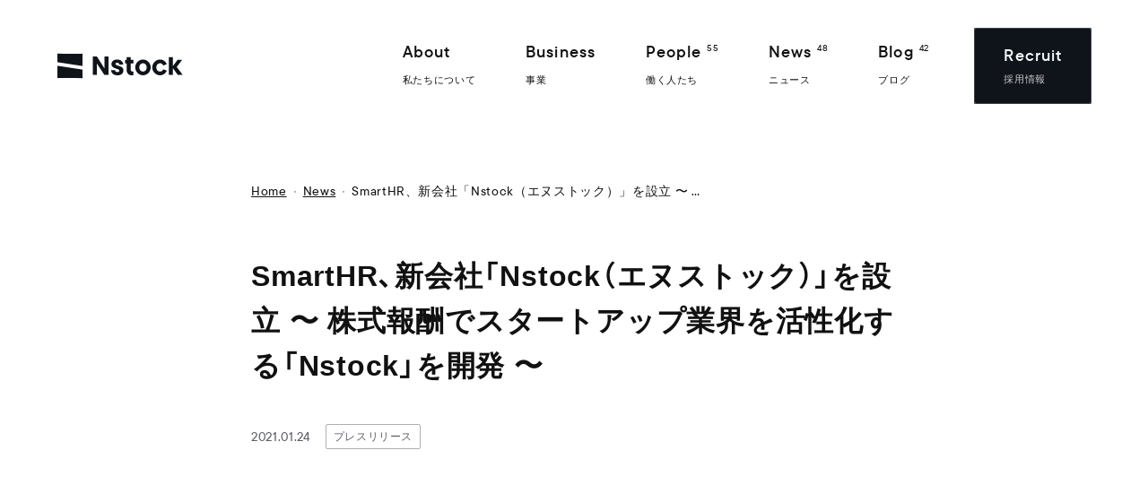

--- FILE ---
content_type: text/html; charset=utf-8
request_url: https://nstock.co.jp/news/inthehood
body_size: 10137
content:
<!DOCTYPE html><!--0sHCnO4gWQ8MF3aOvbbnx--><html lang="ja" class="fonttt_3738ccf-module__sZYz4a__variable"><head><meta charSet="utf-8"/><meta name="viewport" content="width=device-width, initial-scale=1"/><link rel="preload" href="/_next/static/media/demi-s.p.c1e68e6a.woff2" as="font" crossorigin="" type="font/woff2"/><link rel="preload" href="/_next/static/media/medium-s.p.e2e4a28a.woff2" as="font" crossorigin="" type="font/woff2"/><link rel="preload" href="/ring_black.gif" as="image"/><link rel="preload" href="/nstock_logo_black_icon.svg" as="image"/><link rel="preload" href="/icon_x.svg" as="image"/><link rel="preload" href="/nstock_logo_black.svg" as="image"/><link rel="preload" as="image" href="/breadcrumb_icon.svg"/><link rel="preload" as="image" href="/icon_arrow_back.svg"/><link rel="preload" as="image" href="/icon_facebook.svg"/><link rel="preload" as="image" href="/icon_copy.svg"/><link rel="stylesheet" href="/_next/static/chunks/5786412f9ea66f14.css" data-precedence="next"/><link rel="stylesheet" href="/_next/static/chunks/14bc3ad1abd38def.css" data-precedence="next"/><link rel="stylesheet" href="/_next/static/chunks/6f01999110021aee.css" data-precedence="next"/><link rel="stylesheet" href="/_next/static/chunks/2050a1d913fae0b7.css" data-precedence="next"/><link rel="preload" as="script" fetchPriority="low" href="/_next/static/chunks/d98a5c747872f930.js"/><script src="/_next/static/chunks/82abf2d65f5428ae.js" async=""></script><script src="/_next/static/chunks/f166dd8d9b2c7bde.js" async=""></script><script src="/_next/static/chunks/4c86ddcf3a767f1a.js" async=""></script><script src="/_next/static/chunks/turbopack-d631eabf94eff320.js" async=""></script><script src="/_next/static/chunks/ff1a16fafef87110.js" async=""></script><script src="/_next/static/chunks/d2be314c3ece3fbe.js" async=""></script><script src="/_next/static/chunks/de70f1d28d9014cb.js" async=""></script><script src="/_next/static/chunks/40e1132def2c10cd.js" async=""></script><script src="/_next/static/chunks/86b9137b7b279ac9.js" async=""></script><script src="/_next/static/chunks/f780194996a11fbb.js" async=""></script><script src="/_next/static/chunks/d8d43270855559ff.js" async=""></script><link rel="preload" href="https://www.googletagmanager.com/gtag/js?id=G-EF6L476TTY" as="script"/><link rel="preload" href="https://www.googletagmanager.com/gtm.js?id=GTM-M59F8T4K" as="script"/><meta name="next-size-adjust" content=""/><meta name="theme-color" content="#ffffff"/><title>SmartHR、新会社「Nstock（エヌストック）」を設立 〜 株式報酬でスタートアップ業界を活性化する「Nstock」を開発 〜 | Nstock</title><meta name="description" content="株式会社SmartHR（本社：東京都港区、代表取締役：芹澤 雅人、以下「SmartHR」） は、新会社「Nstock（エヌストック）株式会社」（本社：東京都港区、代表取締役：宮田 昇始、以下「Nstock」） を設立いたしました。Nstockの代表取締役には、SmartHR取締役ファウンダー 宮田 昇始が就任いたします。"/><link rel="canonical" href="https://nstock.co.jp/news/inthehood"/><meta name="google-site-verification" content="mJTPBb6MOl-zVazqXLqLOxA3DnlClfV4UTlly6oTH8A"/><meta property="og:title" content="SmartHR、新会社「Nstock（エヌストック）」を設立 〜 株式報酬でスタートアップ業界を活性化する「Nstock」を開発 〜"/><meta property="og:description" content="株式会社SmartHR（本社：東京都港区、代表取締役：芹澤 雅人、以下「SmartHR」） は、新会社「Nstock（エヌストック）株式会社」（本社：東京都港区、代表取締役：宮田 昇始、以下「Nstock」） を設立いたしました。Nstockの代表取締役には、SmartHR取締役ファウンダー 宮田 昇始が就任いたします。"/><meta property="og:url" content="https://nstock.co.jp/news/inthehood"/><meta property="og:site_name" content="SmartHR、新会社「Nstock（エヌストック）」を設立 〜 株式報酬でスタートアップ業界を活性化する「Nstock」を開発 〜"/><meta property="og:image" content="https://images.microcms-assets.io/assets/c0f7d16f9ce746e6bbf3530f826b545b/2cc115f1b875409180b2874246dec09f/s-1920x1080_v-frms_webp_c3afc8b1-42c2-4b4d-afa3-f076a87a497e_regular.webp"/><meta name="twitter:card" content="summary_large_image"/><meta name="twitter:title" content="SmartHR、新会社「Nstock（エヌストック）」を設立 〜 株式報酬でスタートアップ業界を活性化する「Nstock」を開発 〜"/><meta name="twitter:description" content="株式会社SmartHR（本社：東京都港区、代表取締役：芹澤 雅人、以下「SmartHR」） は、新会社「Nstock（エヌストック）株式会社」（本社：東京都港区、代表取締役：宮田 昇始、以下「Nstock」） を設立いたしました。Nstockの代表取締役には、SmartHR取締役ファウンダー 宮田 昇始が就任いたします。"/><meta name="twitter:image" content="https://images.microcms-assets.io/assets/c0f7d16f9ce746e6bbf3530f826b545b/2cc115f1b875409180b2874246dec09f/s-1920x1080_v-frms_webp_c3afc8b1-42c2-4b4d-afa3-f076a87a497e_regular.webp"/><link rel="icon" href="/favicon.ico?favicon.8a8d42de.ico" sizes="256x256" type="image/x-icon"/><link rel="icon" href="/icon.png?icon.c635379b.png" sizes="180x180" type="image/png"/><link rel="apple-touch-icon" href="/apple-icon.png?apple-icon.c635379b.png" sizes="180x180" type="image/png"/><script src="/_next/static/chunks/a6dad97d9634a72d.js" noModule=""></script></head><body><div hidden=""><!--$--><!--/$--></div><header class="index-module-scss-module__jTjQ-W__header"><div class="index-module-scss-module__1M0rlG__header-desktop"><div class="index-module-scss-module__1M0rlG__header-desktop__logo"><a href="/"><img src="/nstock_logo_black.svg" alt="Nstock"/></a></div><div class="index-module-scss-module__1M0rlG__header-desktop__nav"><ul class="index-module-scss-module__1M0rlG__header-desktop__items"><li class="index-module-scss-module__1M0rlG__header-desktop__item"><a href="/about"><div class="index-module-scss-module__1M0rlG__header-desktop__item-en">About</div><span class="index-module-scss-module__1M0rlG__header-desktop__item-jp">私たちについて</span></a></li><li class="index-module-scss-module__1M0rlG__header-desktop__item"><a href="/business"><div class="index-module-scss-module__1M0rlG__header-desktop__item-en">Business</div><span class="index-module-scss-module__1M0rlG__header-desktop__item-jp">事業</span></a></li><li class="index-module-scss-module__1M0rlG__header-desktop__item"><a href="/people"><div class="index-module-scss-module__1M0rlG__header-desktop__item-en">People<p class="index-module-scss-module__1M0rlG__header-desktop__count">55</p></div><span class="index-module-scss-module__1M0rlG__header-desktop__item-jp">働く人たち</span></a></li><li class="index-module-scss-module__1M0rlG__header-desktop__item"><a href="/news/p/1"><div class="index-module-scss-module__1M0rlG__header-desktop__item-en">News<p class="index-module-scss-module__1M0rlG__header-desktop__count">48</p></div><span class="index-module-scss-module__1M0rlG__header-desktop__item-jp">ニュース</span></a></li><li class="index-module-scss-module__1M0rlG__header-desktop__item"><a href="/blog/p/1"><div class="index-module-scss-module__1M0rlG__header-desktop__item-en">Blog<p class="index-module-scss-module__1M0rlG__header-desktop__count">42</p></div><span class="index-module-scss-module__1M0rlG__header-desktop__item-jp">ブログ</span></a></li></ul><div class="index-module-scss-module__1M0rlG__header-desktop__button"><a target="_blank" href="https://recruit.nstock.co.jp/"><div class="index-module-scss-module__1M0rlG__header-desktop__button-en">Recruit</div><span class="index-module-scss-module__1M0rlG__header-desktop__button-jp">採用情報</span></a></div></div></div><div class="index-module-scss-module__2iHPaa__header-mobile"><div class="index-module-scss-module__2iHPaa__header-mobile__content"><div class="index-module-scss-module__2iHPaa__header-mobile__logo"><a href="/"><img src="/nstock_logo_black.svg" alt="Nstock"/></a></div><button class="index-module-scss-module__2iHPaa__header-mobile__button" type="button"><div class="index-module-scss-module__2iHPaa__header-mobile__button-menu"><div class="index-module-scss-module__2iHPaa__header-mobile__button-lines false"><span></span></div><div class="index-module-scss-module__2iHPaa__header-mobile__button-text"><p>MENU</p><p>CLOSE</p></div></div></button></div><div class="index-module-scss-module__2iHPaa__header-mobile__nav index-module-scss-module__2iHPaa__close"><ul class="index-module-scss-module__2iHPaa__header-mobile__nav-items"><li class="index-module-scss-module__2iHPaa__header-mobile__nav-item"><a href="/about"><p class="index-module-scss-module__2iHPaa__header-mobile__nav-en">About</p><p class="index-module-scss-module__2iHPaa__header-mobile__nav-jp">私たちについて</p></a></li><li class="index-module-scss-module__2iHPaa__header-mobile__nav-item"><a href="/business"><p class="index-module-scss-module__2iHPaa__header-mobile__nav-en">Business</p><p class="index-module-scss-module__2iHPaa__header-mobile__nav-jp">事業</p></a></li><li class="index-module-scss-module__2iHPaa__header-mobile__nav-item"><a href="/people"><p class="index-module-scss-module__2iHPaa__header-mobile__nav-en">People<span class="index-module-scss-module__2iHPaa__header-mobile__nav-count">55</span></p><p class="index-module-scss-module__2iHPaa__header-mobile__nav-jp">働く人たち</p></a></li><li class="index-module-scss-module__2iHPaa__header-mobile__nav-item"><a href="/news/p/1"><p class="index-module-scss-module__2iHPaa__header-mobile__nav-en">News<span class="index-module-scss-module__2iHPaa__header-mobile__nav-count">48</span></p><p class="index-module-scss-module__2iHPaa__header-mobile__nav-jp">ニュース</p></a></li><li class="index-module-scss-module__2iHPaa__header-mobile__nav-item"><a href="/blog/p/1"><p class="index-module-scss-module__2iHPaa__header-mobile__nav-en">Blog<span class="index-module-scss-module__2iHPaa__header-mobile__nav-count">42</span></p><p class="index-module-scss-module__2iHPaa__header-mobile__nav-jp">ブログ</p></a></li><li class="index-module-scss-module__2iHPaa__header-mobile__nav-item"><a target="_blank" href="https://recruit.nstock.co.jp/"><p class="index-module-scss-module__2iHPaa__header-mobile__nav-en">Recruit</p><p class="index-module-scss-module__2iHPaa__header-mobile__nav-jp">採用情報</p></a></li></ul></div></div></header><main class="layout-module-scss-module__cOHn3a__main"><div class="index-module-scss-module__JsANcW__article"><div class="index-module-scss-module__JsANcW__article__header"><div class="index-module-scss-module__wj5bVq__page-header"><nav aria-label="Breadcrumb" class="index-module-scss-module__wj5bVq__page-header__breadcrumb"><ul class="index-module-scss-module__wj5bVq__page-header__breadcrumb-items"><li class="index-module-scss-module__wj5bVq__page-header__breadcrumb-item"><a href="/">Home</a><span><img src="/breadcrumb_icon.svg" alt="" width="2" height="2"/></span></li><li class="index-module-scss-module__wj5bVq__page-header__breadcrumb-item"><a href="/news">News</a><span><img src="/breadcrumb_icon.svg" alt="" width="2" height="2"/></span></li><li class="index-module-scss-module__wj5bVq__page-header__breadcrumb-current">SmartHR、新会社「Nstock（エヌストック）」を設立 〜 株式報酬でスタートアップ業界を活性化する「Nstock」を開発 〜</li></ul></nav></div><h2 class="index-module-scss-module__JsANcW__article__title">SmartHR、新会社「Nstock（エヌストック）」を設立 〜 株式報酬でスタートアップ業界を活性化する「Nstock」を開発 〜</h2><div class="index-module-scss-module__JsANcW__article__meta"><div class="index-module-scss-module__JsANcW__article__date">2021.01.24</div><div class="index-module-scss-module__JsANcW__article__category">プレスリリース</div></div></div><div class="index-module-scss-module__JsANcW__article__cover"><picture><source type="image/webp" media="(min-width: 992px)" srcSet="https://images.microcms-assets.io/assets/c0f7d16f9ce746e6bbf3530f826b545b/2cc115f1b875409180b2874246dec09f/s-1920x1080_v-frms_webp_c3afc8b1-42c2-4b4d-afa3-f076a87a497e_regular.webp?fm=webp&amp;w=960 1x, https://images.microcms-assets.io/assets/c0f7d16f9ce746e6bbf3530f826b545b/2cc115f1b875409180b2874246dec09f/s-1920x1080_v-frms_webp_c3afc8b1-42c2-4b4d-afa3-f076a87a497e_regular.webp?fm=webp&amp;w=960&amp;dpr=2 2x"/><source type="image/webp" media="(min-width: 576px)" srcSet="https://images.microcms-assets.io/assets/c0f7d16f9ce746e6bbf3530f826b545b/2cc115f1b875409180b2874246dec09f/s-1920x1080_v-frms_webp_c3afc8b1-42c2-4b4d-afa3-f076a87a497e_regular.webp?fm=webp&amp;fit=crop&amp;w=480&amp;q=20 1x, https://images.microcms-assets.io/assets/c0f7d16f9ce746e6bbf3530f826b545b/2cc115f1b875409180b2874246dec09f/s-1920x1080_v-frms_webp_c3afc8b1-42c2-4b4d-afa3-f076a87a497e_regular.webp?fm=webp&amp;fit=crop&amp;w=480&amp;dpr=2&amp;q=20 2x"/><img src="https://images.microcms-assets.io/assets/c0f7d16f9ce746e6bbf3530f826b545b/2cc115f1b875409180b2874246dec09f/s-1920x1080_v-frms_webp_c3afc8b1-42c2-4b4d-afa3-f076a87a497e_regular.webp" alt="" width="1800" height="1012"/></picture></div><div class="index-module-scss-module__TAEDza__article-body"></div><div class="index-module-scss-module__tGdWEq__article-footer"><div class="index-module-scss-module__tGdWEq__article-footer__back"><a href="/news"><img src="/icon_arrow_back.svg" alt="" width="16" height="16"/>一覧にもどる</a></div><div class="index-module-scss-module__tGdWEq__article-footer__share"><p class="index-module-scss-module__tGdWEq__article-footer__share-title">Share</p><ul class="index-module-scss-module__tGdWEq__article-footer__share-items"><li class="index-module-scss-module__tGdWEq__article-footer__share-item"><a href="http://www.facebook.com/share.php?u=" target="_blank" rel="noreferrer"><img src="/icon_facebook.svg" alt="Facebookにシェアする"/>Share</a></li><li class="index-module-scss-module__tGdWEq__article-footer__share-item"><a href="https://twitter.com/intent/tweet?url=&amp;text=SmartHR%E3%80%81%E6%96%B0%E4%BC%9A%E7%A4%BE%E3%80%8CNstock%EF%BC%88%E3%82%A8%E3%83%8C%E3%82%B9%E3%83%88%E3%83%83%E3%82%AF%EF%BC%89%E3%80%8D%E3%82%92%E8%A8%AD%E7%AB%8B%20%E3%80%9C%20%E6%A0%AA%E5%BC%8F%E5%A0%B1%E9%85%AC%E3%81%A7%E3%82%B9%E3%82%BF%E3%83%BC%E3%83%88%E3%82%A2%E3%83%83%E3%83%97%E6%A5%AD%E7%95%8C%E3%82%92%E6%B4%BB%E6%80%A7%E5%8C%96%E3%81%99%E3%82%8B%E3%80%8CNstock%E3%80%8D%E3%82%92%E9%96%8B%E7%99%BA%20%E3%80%9C
&amp;via=Nstock_jp&amp;related=miyata_shoji" target="_blank" rel="noreferrer"><img src="/icon_x.svg" alt="Xにポストする"/>Post</a></li><li class="index-module-scss-module__tGdWEq__article-footer__share-item"><button data-tooltip-id="my-tooltip" data-tooltip-content="URL copied!" data-tooltip-place="top" type="button"><img src="/icon_copy.svg" alt="Copy URL"/>Copy URL</button></li></ul></div></div></div><div class="index-module-scss-module__x5Emqa__recruit-banner"><a target="_blank" href="https://recruit.nstock.co.jp/"><div class="index-module-scss-module__x5Emqa__recruit-banner__image"><picture><source type="image/webp" media="(min-width: 992px)" srcSet="/recruit_banner/image_recruit_banner_large.png 1x, /recruit_banner/image_recruit_banner_large@2x.png 2x"/><source type="image/webp" media="(min-width: 576px)" srcSet="/recruit_banner/image_recruit_banner_small.png 1x, /recruit_banner/image_recruit_banner_small@2x.png 2x"/><img src="/recruit_banner/image_recruit_banner_large.png" alt="創業期のスタートアップで日本の未来を一緒に創りませんか？"/></picture></div><div class="index-module-scss-module__x5Emqa__recruit-banner__content"><h2>We Are Hiring!</h2><h3>採用情報</h3><p>スタートアップエコシステムを活性化し、日本の未来を創る仲間をさがしています。</p></div></a></div><!--$--><!--/$--></main><footer><div class="index-module-scss-module__TBvsSq__footer-belt"><div class="index-module-scss-module__TBvsSq__footer-belt__items"><div class="index-module-scss-module__TBvsSq__footer-belt__item"><img src="/ring_black.gif" alt="" width="40" height="40"/><p>MAKE THE STARTUP ECOSYSTEM AWESOME</p></div><div class="index-module-scss-module__TBvsSq__footer-belt__item"><img src="/ring_black.gif" alt="" width="40" height="40"/><p>MAKE THE STARTUP ECOSYSTEM AWESOME</p></div><div class="index-module-scss-module__TBvsSq__footer-belt__item"><img src="/ring_black.gif" alt="" width="40" height="40"/><p>MAKE THE STARTUP ECOSYSTEM AWESOME</p></div><div class="index-module-scss-module__TBvsSq__footer-belt__item"><img src="/ring_black.gif" alt="" width="40" height="40"/><p>MAKE THE STARTUP ECOSYSTEM AWESOME</p></div><div class="index-module-scss-module__TBvsSq__footer-belt__item"><img src="/ring_black.gif" alt="" width="40" height="40"/><p>MAKE THE STARTUP ECOSYSTEM AWESOME</p></div><div class="index-module-scss-module__TBvsSq__footer-belt__item"><img src="/ring_black.gif" alt="" width="40" height="40"/><p>MAKE THE STARTUP ECOSYSTEM AWESOME</p></div><div class="index-module-scss-module__TBvsSq__footer-belt__item"><img src="/ring_black.gif" alt="" width="40" height="40"/><p>MAKE THE STARTUP ECOSYSTEM AWESOME</p></div><div class="index-module-scss-module__TBvsSq__footer-belt__item"><img src="/ring_black.gif" alt="" width="40" height="40"/><p>MAKE THE STARTUP ECOSYSTEM AWESOME</p></div></div></div><div class="index-module-scss-module__YT2Zza__footer-menu"><div class="index-module-scss-module__YT2Zza__footer-menu__brand"><div class="index-module-scss-module__YT2Zza__footer-menu__brand-menu"><a href="/"><h1 class="index-module-scss-module__YT2Zza__footer-menu__logo"><img src="/nstock_logo_black_icon.svg" alt="Nstock" width="40" height="40"/></h1></a><ul class="index-module-scss-module__YT2Zza__footer-menu__sns-items"><li class="index-module-scss-module__YT2Zza__footer-menu__sns-item"><a href="https://twitter.com/Nstock_jp" target="_blank" rel="noreferrer"><img src="/icon_x.svg" alt="Nstock Official X"/><p>Official X</p></a></li></ul></div><p class="index-module-scss-module__YT2Zza__footer-menu__copy">© 2023 Nstock Inc.</p></div><div class="index-module-scss-module__YT2Zza__footer-menu__nav"><ul class="index-module-scss-module__YT2Zza__footer-menu__nav-items"><li class="index-module-scss-module__YT2Zza__footer-menu__nav-item"><a href="/about"><p>About</p></a></li><li class="index-module-scss-module__YT2Zza__footer-menu__nav-item"><a href="/business"><p>Business</p></a></li><li class="index-module-scss-module__YT2Zza__footer-menu__nav-item"><a href="/people"><p>People</p></a></li><li class="index-module-scss-module__YT2Zza__footer-menu__nav-item"><a href="/news/p/1"><p>News</p></a></li><li class="index-module-scss-module__YT2Zza__footer-menu__nav-item"><a href="/blog/p/1"><p>Blog</p></a></li><li class="index-module-scss-module__YT2Zza__footer-menu__nav-item"><a target="_blank" href="https://recruit.nstock.co.jp/"><p>Recruit</p></a></li></ul><ul class="index-module-scss-module__YT2Zza__footer-menu__subnav-items"><li class="index-module-scss-module__YT2Zza__footer-menu__subnav-item"><a href="/privacy"><p>プライバシーポリシー</p></a></li><li class="index-module-scss-module__YT2Zza__footer-menu__subnav-item"><a href="/security-policy"><p>情報セキュリティ方針</p></a></li><li class="index-module-scss-module__YT2Zza__footer-menu__subnav-item"><a href="/external"><p>利用者情報の外部送信について</p></a></li></ul></div><div class="index-module-scss-module__3lgBLW__footer-banners"><div class="index-module-scss-module__3lgBLW__footer-banners__item"><a href="https://podcasters.spotify.com/pod/show/nstock-jp/" target="_blank" rel="noreferrer"><div class="index-module-scss-module__3lgBLW__footer-banners__item-content"><p>Nstockのラジオ</p><span>Nstockの裏側が見えるラジオ</span></div></a></div><div class="index-module-scss-module__3lgBLW__footer-banners__item"><a href="https://zenn.dev/p/nstock" target="_blank" rel="noreferrer"><div class="index-module-scss-module__3lgBLW__footer-banners__item-content"><p>Nstock Tech Blog</p><span>Nstockのエンジニアが執筆する技術ブログ</span></div></a></div><div class="index-module-scss-module__3lgBLW__footer-banners__item"><a href="https://journal.nstock.com/" target="_blank" rel="noreferrer"><div class="index-module-scss-module__3lgBLW__footer-banners__item-content"><p>Stock Journal</p><span>株式報酬のポテンシャルを引き出すメディア</span></div></a></div><div class="index-module-scss-module__3lgBLW__footer-banners__item"><a href="https://kiqs.nstock.com/" target="_blank" rel="noreferrer"><div class="index-module-scss-module__3lgBLW__footer-banners__item-content"><p>KIQS</p><span>税制適格SOの契約書ひな型キット</span></div></a></div></div></div></footer><script src="/_next/static/chunks/d98a5c747872f930.js" id="_R_" async=""></script><script>(self.__next_f=self.__next_f||[]).push([0])</script><script>self.__next_f.push([1,"1:\"$Sreact.fragment\"\n2:I[39756,[\"/_next/static/chunks/ff1a16fafef87110.js\",\"/_next/static/chunks/d2be314c3ece3fbe.js\"],\"default\"]\n3:I[8821,[\"/_next/static/chunks/de70f1d28d9014cb.js\",\"/_next/static/chunks/40e1132def2c10cd.js\"],\"default\"]\n4:I[37457,[\"/_next/static/chunks/ff1a16fafef87110.js\",\"/_next/static/chunks/d2be314c3ece3fbe.js\"],\"default\"]\n5:I[54576,[\"/_next/static/chunks/de70f1d28d9014cb.js\"],\"GoogleAnalytics\"]\n6:I[19598,[\"/_next/static/chunks/de70f1d28d9014cb.js\"],\"GoogleTagManager\"]\n11:I[68027,[],\"default\"]\n:HL[\"/_next/static/chunks/5786412f9ea66f14.css\",\"style\"]\n:HL[\"/_next/static/chunks/14bc3ad1abd38def.css\",\"style\"]\n:HL[\"/_next/static/media/demi-s.p.c1e68e6a.woff2\",\"font\",{\"crossOrigin\":\"\",\"type\":\"font/woff2\"}]\n:HL[\"/_next/static/media/medium-s.p.e2e4a28a.woff2\",\"font\",{\"crossOrigin\":\"\",\"type\":\"font/woff2\"}]\n:HL[\"/_next/static/chunks/6f01999110021aee.css\",\"style\"]\n:HL[\"/_next/static/chunks/2050a1d913fae0b7.css\",\"style\"]\n:HL[\"/ring_black.gif\",\"image\"]\n"])</script><script>self.__next_f.push([1,"0:{\"P\":null,\"b\":\"0sHCnO4gWQ8MF3aOvbbnx\",\"c\":[\"\",\"news\",\"inthehood\"],\"q\":\"\",\"i\":false,\"f\":[[[\"\",{\"children\":[\"(base_width)\",{\"children\":[\"news\",{\"children\":[[\"slug\",\"inthehood\",\"d\"],{\"children\":[\"__PAGE__\",{}]}]}]}]},\"$undefined\",\"$undefined\",true],[[\"$\",\"$1\",\"c\",{\"children\":[[[\"$\",\"link\",\"0\",{\"rel\":\"stylesheet\",\"href\":\"/_next/static/chunks/5786412f9ea66f14.css\",\"precedence\":\"next\",\"crossOrigin\":\"$undefined\",\"nonce\":\"$undefined\"}],[\"$\",\"script\",\"script-0\",{\"src\":\"/_next/static/chunks/de70f1d28d9014cb.js\",\"async\":true,\"nonce\":\"$undefined\"}]],[\"$\",\"html\",null,{\"lang\":\"ja\",\"className\":\"fonttt_3738ccf-module__sZYz4a__variable\",\"children\":[[\"$\",\"body\",null,{\"children\":[\"$\",\"$L2\",null,{\"parallelRouterKey\":\"children\",\"error\":\"$3\",\"errorStyles\":[],\"errorScripts\":[[\"$\",\"script\",\"script-0\",{\"src\":\"/_next/static/chunks/40e1132def2c10cd.js\",\"async\":true}]],\"template\":[\"$\",\"$L4\",null,{}],\"templateStyles\":\"$undefined\",\"templateScripts\":\"$undefined\",\"notFound\":[[[\"$\",\"title\",null,{\"children\":\"404: This page could not be found.\"}],[\"$\",\"div\",null,{\"style\":{\"fontFamily\":\"system-ui,\\\"Segoe UI\\\",Roboto,Helvetica,Arial,sans-serif,\\\"Apple Color Emoji\\\",\\\"Segoe UI Emoji\\\"\",\"height\":\"100vh\",\"textAlign\":\"center\",\"display\":\"flex\",\"flexDirection\":\"column\",\"alignItems\":\"center\",\"justifyContent\":\"center\"},\"children\":[\"$\",\"div\",null,{\"children\":[[\"$\",\"style\",null,{\"dangerouslySetInnerHTML\":{\"__html\":\"body{color:#000;background:#fff;margin:0}.next-error-h1{border-right:1px solid rgba(0,0,0,.3)}@media (prefers-color-scheme:dark){body{color:#fff;background:#000}.next-error-h1{border-right:1px solid rgba(255,255,255,.3)}}\"}}],[\"$\",\"h1\",null,{\"className\":\"next-error-h1\",\"style\":{\"display\":\"inline-block\",\"margin\":\"0 20px 0 0\",\"padding\":\"0 23px 0 0\",\"fontSize\":24,\"fontWeight\":500,\"verticalAlign\":\"top\",\"lineHeight\":\"49px\"},\"children\":404}],[\"$\",\"div\",null,{\"style\":{\"display\":\"inline-block\"},\"children\":[\"$\",\"h2\",null,{\"style\":{\"fontSize\":14,\"fontWeight\":400,\"lineHeight\":\"49px\",\"margin\":0},\"children\":\"This page could not be found.\"}]}]]}]}]],[]],\"forbidden\":\"$undefined\",\"unauthorized\":\"$undefined\"}]}],[\"$\",\"$L5\",null,{\"gaId\":\"G-EF6L476TTY\"}],[\"$\",\"$L6\",null,{\"gtmId\":\"GTM-M59F8T4K\"}]]}]]}],{\"children\":[[\"$\",\"$1\",\"c\",{\"children\":[[[\"$\",\"link\",\"0\",{\"rel\":\"stylesheet\",\"href\":\"/_next/static/chunks/14bc3ad1abd38def.css\",\"precedence\":\"next\",\"crossOrigin\":\"$undefined\",\"nonce\":\"$undefined\"}],[\"$\",\"script\",\"script-0\",{\"src\":\"/_next/static/chunks/86b9137b7b279ac9.js\",\"async\":true,\"nonce\":\"$undefined\"}]],[\"$L7\",[\"$\",\"main\",null,{\"className\":\"layout-module-scss-module__cOHn3a__main\",\"children\":[\"$\",\"$L2\",null,{\"parallelRouterKey\":\"children\",\"error\":\"$undefined\",\"errorStyles\":\"$undefined\",\"errorScripts\":\"$undefined\",\"template\":[\"$\",\"$L4\",null,{}],\"templateStyles\":\"$undefined\",\"templateScripts\":\"$undefined\",\"notFound\":[[[\"$\",\"title\",null,{\"children\":\"404: This page could not be found.\"}],[\"$\",\"div\",null,{\"style\":\"$0:f:0:1:0:props:children:1:props:children:0:props:children:props:notFound:0:1:props:style\",\"children\":[\"$\",\"div\",null,{\"children\":[[\"$\",\"style\",null,{\"dangerouslySetInnerHTML\":{\"__html\":\"body{color:#000;background:#fff;margin:0}.next-error-h1{border-right:1px solid rgba(0,0,0,.3)}@media (prefers-color-scheme:dark){body{color:#fff;background:#000}.next-error-h1{border-right:1px solid rgba(255,255,255,.3)}}\"}}],[\"$\",\"h1\",null,{\"className\":\"next-error-h1\",\"style\":\"$0:f:0:1:0:props:children:1:props:children:0:props:children:props:notFound:0:1:props:children:props:children:1:props:style\",\"children\":404}],[\"$\",\"div\",null,{\"style\":\"$0:f:0:1:0:props:children:1:props:children:0:props:children:props:notFound:0:1:props:children:props:children:2:props:style\",\"children\":[\"$\",\"h2\",null,{\"style\":\"$0:f:0:1:0:props:children:1:props:children:0:props:children:props:notFound:0:1:props:children:props:children:2:props:children:props:style\",\"children\":\"This page could not be found.\"}]}]]}]}]],[]],\"forbidden\":\"$undefined\",\"unauthorized\":\"$undefined\"}]}],[\"$\",\"footer\",null,{\"children\":[[\"$\",\"div\",null,{\"className\":\"index-module-scss-module__TBvsSq__footer-belt\",\"children\":[\"$\",\"div\",null,{\"className\":\"index-module-scss-module__TBvsSq__footer-belt__items\",\"children\":[[\"$\",\"div\",null,{\"className\":\"index-module-scss-module__TBvsSq__footer-belt__item\",\"children\":[[\"$\",\"img\",null,{\"src\":\"/ring_black.gif\",\"alt\":\"\",\"width\":40,\"height\":40}],[\"$\",\"p\",null,{\"children\":\"MAKE THE STARTUP ECOSYSTEM AWESOME\"}]]}],[\"$\",\"div\",null,{\"className\":\"index-module-scss-module__TBvsSq__footer-belt__item\",\"children\":[[\"$\",\"img\",null,{\"src\":\"/ring_black.gif\",\"alt\":\"\",\"width\":40,\"height\":40}],[\"$\",\"p\",null,{\"children\":\"MAKE THE STARTUP ECOSYSTEM AWESOME\"}]]}],[\"$\",\"div\",null,{\"className\":\"index-module-scss-module__TBvsSq__footer-belt__item\",\"children\":[[\"$\",\"img\",null,{\"src\":\"/ring_black.gif\",\"alt\":\"\",\"width\":40,\"height\":40}],[\"$\",\"p\",null,{\"children\":\"MAKE THE STARTUP ECOSYSTEM AWESOME\"}]]}],[\"$\",\"div\",null,{\"className\":\"index-module-scss-module__TBvsSq__footer-belt__item\",\"children\":[[\"$\",\"img\",null,{\"src\":\"/ring_black.gif\",\"alt\":\"\",\"width\":40,\"height\":40}],[\"$\",\"p\",null,{\"children\":\"MAKE THE STARTUP ECOSYSTEM AWESOME\"}]]}],[\"$\",\"div\",null,{\"className\":\"index-module-scss-module__TBvsSq__footer-belt__item\",\"children\":[[\"$\",\"img\",null,{\"src\":\"/ring_black.gif\",\"alt\":\"\",\"width\":40,\"height\":40}],\"$L8\"]}],\"$L9\",\"$La\",\"$Lb\"]}]}],\"$Lc\"]}]]]}],{\"children\":[\"$Ld\",{\"children\":[\"$Le\",{\"children\":[\"$Lf\",{},null,false,false]},null,false,false]},null,false,false]},null,false,false]},null,false,false],\"$L10\",false]],\"m\":\"$undefined\",\"G\":[\"$11\",[]],\"S\":true}\n"])</script><script>self.__next_f.push([1,"12:I[22016,[\"/_next/static/chunks/de70f1d28d9014cb.js\",\"/_next/static/chunks/86b9137b7b279ac9.js\",\"/_next/static/chunks/f780194996a11fbb.js\",\"/_next/static/chunks/d8d43270855559ff.js\"],\"\"]\n15:I[97367,[\"/_next/static/chunks/ff1a16fafef87110.js\",\"/_next/static/chunks/d2be314c3ece3fbe.js\"],\"OutletBoundary\"]\n16:\"$Sreact.suspense\"\n18:I[97367,[\"/_next/static/chunks/ff1a16fafef87110.js\",\"/_next/static/chunks/d2be314c3ece3fbe.js\"],\"ViewportBoundary\"]\n1a:I[97367,[\"/_next/static/chunks/ff1a16fafef87110.js\",\"/_next/static/chunks/d2be314c3ece3fbe.js\"],\"MetadataBoundary\"]\n:HL[\"/nstock_logo_black_icon.svg\",\"image\"]\n:HL[\"/icon_x.svg\",\"image\"]\n8:[\"$\",\"p\",null,{\"children\":\"MAKE THE STARTUP ECOSYSTEM AWESOME\"}]\n9:[\"$\",\"div\",null,{\"className\":\"index-module-scss-module__TBvsSq__footer-belt__item\",\"children\":[[\"$\",\"img\",null,{\"src\":\"/ring_black.gif\",\"alt\":\"\",\"width\":40,\"height\":40}],[\"$\",\"p\",null,{\"children\":\"MAKE THE STARTUP ECOSYSTEM AWESOME\"}]]}]\na:[\"$\",\"div\",null,{\"className\":\"index-module-scss-module__TBvsSq__footer-belt__item\",\"children\":[[\"$\",\"img\",null,{\"src\":\"/ring_black.gif\",\"alt\":\"\",\"width\":40,\"height\":40}],[\"$\",\"p\",null,{\"children\":\"MAKE THE STARTUP ECOSYSTEM AWESOME\"}]]}]\nb:[\"$\",\"div\",null,{\"className\":\"index-module-scss-module__TBvsSq__footer-belt__item\",\"children\":[[\"$\",\"img\",null,{\"src\":\"/ring_black.gif\",\"alt\":\"\",\"width\":40,\"height\":40}],[\"$\",\"p\",null,{\"children\":\"MAKE THE STARTUP ECOSYSTEM AWESOME\"}]]}]\n"])</script><script>self.__next_f.push([1,"c:[\"$\",\"div\",null,{\"className\":\"index-module-scss-module__YT2Zza__footer-menu\",\"children\":[[\"$\",\"div\",null,{\"className\":\"index-module-scss-module__YT2Zza__footer-menu__brand\",\"children\":[[\"$\",\"div\",null,{\"className\":\"index-module-scss-module__YT2Zza__footer-menu__brand-menu\",\"children\":[[\"$\",\"$L12\",null,{\"href\":\"/\",\"children\":[\"$\",\"h1\",null,{\"className\":\"index-module-scss-module__YT2Zza__footer-menu__logo\",\"children\":[\"$\",\"img\",null,{\"src\":\"/nstock_logo_black_icon.svg\",\"alt\":\"Nstock\",\"width\":40,\"height\":40}]}]}],[\"$\",\"ul\",null,{\"className\":\"index-module-scss-module__YT2Zza__footer-menu__sns-items\",\"children\":[\"$\",\"li\",null,{\"className\":\"index-module-scss-module__YT2Zza__footer-menu__sns-item\",\"children\":[\"$\",\"a\",null,{\"href\":\"https://twitter.com/Nstock_jp\",\"target\":\"_blank\",\"rel\":\"noreferrer\",\"children\":[[\"$\",\"img\",null,{\"src\":\"/icon_x.svg\",\"alt\":\"Nstock Official X\"}],[\"$\",\"p\",null,{\"children\":\"Official X\"}]]}]}]}]]}],[\"$\",\"p\",null,{\"className\":\"index-module-scss-module__YT2Zza__footer-menu__copy\",\"children\":\"© 2023 Nstock Inc.\"}]]}],[\"$\",\"div\",null,{\"className\":\"index-module-scss-module__YT2Zza__footer-menu__nav\",\"children\":[[\"$\",\"ul\",null,{\"className\":\"index-module-scss-module__YT2Zza__footer-menu__nav-items\",\"children\":[[\"$\",\"li\",null,{\"className\":\"index-module-scss-module__YT2Zza__footer-menu__nav-item\",\"children\":[\"$\",\"$L12\",null,{\"href\":\"/about\",\"children\":[\"$\",\"p\",null,{\"children\":\"About\"}]}]}],[\"$\",\"li\",null,{\"className\":\"index-module-scss-module__YT2Zza__footer-menu__nav-item\",\"children\":[\"$\",\"$L12\",null,{\"href\":\"/business\",\"children\":[\"$\",\"p\",null,{\"children\":\"Business\"}]}]}],[\"$\",\"li\",null,{\"className\":\"index-module-scss-module__YT2Zza__footer-menu__nav-item\",\"children\":[\"$\",\"$L12\",null,{\"href\":\"/people\",\"children\":[\"$\",\"p\",null,{\"children\":\"People\"}]}]}],[\"$\",\"li\",null,{\"className\":\"index-module-scss-module__YT2Zza__footer-menu__nav-item\",\"children\":[\"$\",\"$L12\",null,{\"href\":\"/news/p/1\",\"children\":[\"$\",\"p\",null,{\"children\":\"News\"}]}]}],[\"$\",\"li\",null,{\"className\":\"index-module-scss-module__YT2Zza__footer-menu__nav-item\",\"children\":[\"$\",\"$L12\",null,{\"href\":\"/blog/p/1\",\"children\":[\"$\",\"p\",null,{\"children\":\"Blog\"}]}]}],[\"$\",\"li\",null,{\"className\":\"index-module-scss-module__YT2Zza__footer-menu__nav-item\",\"children\":[\"$\",\"$L12\",null,{\"href\":\"https://recruit.nstock.co.jp/\",\"target\":\"_blank\",\"children\":[\"$\",\"p\",null,{\"children\":\"Recruit\"}]}]}]]}],[\"$\",\"ul\",null,{\"className\":\"index-module-scss-module__YT2Zza__footer-menu__subnav-items\",\"children\":[[\"$\",\"li\",null,{\"className\":\"index-module-scss-module__YT2Zza__footer-menu__subnav-item\",\"children\":[\"$\",\"$L12\",null,{\"href\":\"/privacy\",\"children\":[\"$\",\"p\",null,{\"children\":\"プライバシーポリシー\"}]}]}],[\"$\",\"li\",null,{\"className\":\"index-module-scss-module__YT2Zza__footer-menu__subnav-item\",\"children\":[\"$\",\"$L12\",null,{\"href\":\"/security-policy\",\"children\":[\"$\",\"p\",null,{\"children\":\"情報セキュリティ方針\"}]}]}],[\"$\",\"li\",null,{\"className\":\"index-module-scss-module__YT2Zza__footer-menu__subnav-item\",\"children\":[\"$\",\"$L12\",null,{\"href\":\"/external\",\"children\":[\"$\",\"p\",null,{\"children\":\"利用者情報の外部送信について\"}]}]}]]}]]}],[\"$\",\"div\",null,{\"className\":\"index-module-scss-module__3lgBLW__footer-banners\",\"children\":[[\"$\",\"div\",null,{\"className\":\"index-module-scss-module__3lgBLW__footer-banners__item\",\"children\":[\"$\",\"a\",null,{\"href\":\"https://podcasters.spotify.com/pod/show/nstock-jp/\",\"target\":\"_blank\",\"rel\":\"noreferrer\",\"children\":[\"$\",\"div\",null,{\"className\":\"index-module-scss-module__3lgBLW__footer-banners__item-content\",\"children\":[[\"$\",\"p\",null,{\"children\":\"Nstockのラジオ\"}],[\"$\",\"span\",null,{\"children\":\"Nstockの裏側が見えるラジオ\"}]]}]}]}],[\"$\",\"div\",null,{\"className\":\"index-module-scss-module__3lgBLW__footer-banners__item\",\"children\":[\"$\",\"a\",null,{\"href\":\"https://zenn.dev/p/nstock\",\"target\":\"_blank\",\"rel\":\"noreferrer\",\"children\":[\"$\",\"div\",null,{\"className\":\"index-module-scss-module__3lgBLW__footer-banners__item-content\",\"children\":[[\"$\",\"p\",null,{\"children\":\"Nstock Tech Blog\"}],[\"$\",\"span\",null,{\"children\":\"Nstockのエンジニアが執筆する技術ブログ\"}]]}]}]}],[\"$\",\"div\",null,{\"className\":\"index-module-scss-module__3lgBLW__footer-banners__item\",\"children\":[\"$\",\"a\",null,{\"href\":\"https://journal.nstock.com/\",\"target\":\"_blank\",\"rel\":\"noreferrer\",\"children\":[\"$\",\"div\",null,{\"className\":\"index-module-scss-module__3lgBLW__footer-banners__item-content\",\"children\":[[\"$\",\"p\",null,{\"children\":\"Stock Journal\"}],[\"$\",\"span\",null,{\"children\":\"株式報酬のポテンシャルを引き出すメディア\"}]]}]}]}],[\"$\",\"div\",null,{\"className\":\"index-module-scss-module__3lgBLW__footer-banners__item\",\"children\":\"$L13\"}]]}]]}]\n"])</script><script>self.__next_f.push([1,"d:[\"$\",\"$1\",\"c\",{\"children\":[null,[\"$\",\"$L2\",null,{\"parallelRouterKey\":\"children\",\"error\":\"$undefined\",\"errorStyles\":\"$undefined\",\"errorScripts\":\"$undefined\",\"template\":[\"$\",\"$L4\",null,{}],\"templateStyles\":\"$undefined\",\"templateScripts\":\"$undefined\",\"notFound\":\"$undefined\",\"forbidden\":\"$undefined\",\"unauthorized\":\"$undefined\"}]]}]\ne:[\"$\",\"$1\",\"c\",{\"children\":[null,[\"$\",\"$L2\",null,{\"parallelRouterKey\":\"children\",\"error\":\"$undefined\",\"errorStyles\":\"$undefined\",\"errorScripts\":\"$undefined\",\"template\":[\"$\",\"$L4\",null,{}],\"templateStyles\":\"$undefined\",\"templateScripts\":\"$undefined\",\"notFound\":\"$undefined\",\"forbidden\":\"$undefined\",\"unauthorized\":\"$undefined\"}]]}]\nf:[\"$\",\"$1\",\"c\",{\"children\":[\"$L14\",[[\"$\",\"link\",\"0\",{\"rel\":\"stylesheet\",\"href\":\"/_next/static/chunks/6f01999110021aee.css\",\"precedence\":\"next\",\"crossOrigin\":\"$undefined\",\"nonce\":\"$undefined\"}],[\"$\",\"link\",\"1\",{\"rel\":\"stylesheet\",\"href\":\"/_next/static/chunks/2050a1d913fae0b7.css\",\"precedence\":\"next\",\"crossOrigin\":\"$undefined\",\"nonce\":\"$undefined\"}],[\"$\",\"script\",\"script-0\",{\"src\":\"/_next/static/chunks/f780194996a11fbb.js\",\"async\":true,\"nonce\":\"$undefined\"}],[\"$\",\"script\",\"script-1\",{\"src\":\"/_next/static/chunks/d8d43270855559ff.js\",\"async\":true,\"nonce\":\"$undefined\"}]],[\"$\",\"$L15\",null,{\"children\":[\"$\",\"$16\",null,{\"name\":\"Next.MetadataOutlet\",\"children\":\"$@17\"}]}]]}]\n10:[\"$\",\"$1\",\"h\",{\"children\":[null,[\"$\",\"$L18\",null,{\"children\":\"$L19\"}],[\"$\",\"div\",null,{\"hidden\":true,\"children\":[\"$\",\"$L1a\",null,{\"children\":[\"$\",\"$16\",null,{\"name\":\"Next.Metadata\",\"children\":\"$L1b\"}]}]}],[\"$\",\"meta\",null,{\"name\":\"next-size-adjust\",\"content\":\"\"}]]}]\n"])</script><script>self.__next_f.push([1,"13:[\"$\",\"a\",null,{\"href\":\"https://kiqs.nstock.com/\",\"target\":\"_blank\",\"rel\":\"noreferrer\",\"children\":[\"$\",\"div\",null,{\"className\":\"index-module-scss-module__3lgBLW__footer-banners__item-content\",\"children\":[[\"$\",\"p\",null,{\"children\":\"KIQS\"}],[\"$\",\"span\",null,{\"children\":\"税制適格SOの契約書ひな型キット\"}]]}]}]\n"])</script><script>self.__next_f.push([1,"19:[[\"$\",\"meta\",\"0\",{\"charSet\":\"utf-8\"}],[\"$\",\"meta\",\"1\",{\"name\":\"viewport\",\"content\":\"width=device-width, initial-scale=1\"}],[\"$\",\"meta\",\"2\",{\"name\":\"theme-color\",\"content\":\"#ffffff\"}]]\n"])</script><script>self.__next_f.push([1,"1c:I[23340,[\"/_next/static/chunks/de70f1d28d9014cb.js\",\"/_next/static/chunks/86b9137b7b279ac9.js\"],\"HeaderMobile\"]\n:HL[\"/nstock_logo_black.svg\",\"image\"]\n"])</script><script>self.__next_f.push([1,"7:[\"$\",\"header\",null,{\"className\":\"index-module-scss-module__jTjQ-W__header\",\"children\":[[\"$\",\"div\",null,{\"className\":\"index-module-scss-module__1M0rlG__header-desktop\",\"children\":[[\"$\",\"div\",null,{\"className\":\"index-module-scss-module__1M0rlG__header-desktop__logo\",\"children\":[\"$\",\"$L12\",null,{\"href\":\"/\",\"children\":[\"$\",\"img\",null,{\"src\":\"/nstock_logo_black.svg\",\"alt\":\"Nstock\"}]}]}],[\"$\",\"div\",null,{\"className\":\"index-module-scss-module__1M0rlG__header-desktop__nav\",\"children\":[[\"$\",\"ul\",null,{\"className\":\"index-module-scss-module__1M0rlG__header-desktop__items\",\"children\":[[\"$\",\"li\",null,{\"className\":\"index-module-scss-module__1M0rlG__header-desktop__item\",\"children\":[\"$\",\"$L12\",null,{\"href\":\"/about\",\"children\":[[\"$\",\"div\",null,{\"className\":\"index-module-scss-module__1M0rlG__header-desktop__item-en\",\"children\":\"About\"}],[\"$\",\"span\",null,{\"className\":\"index-module-scss-module__1M0rlG__header-desktop__item-jp\",\"children\":\"私たちについて\"}]]}]}],[\"$\",\"li\",null,{\"className\":\"index-module-scss-module__1M0rlG__header-desktop__item\",\"children\":[\"$\",\"$L12\",null,{\"href\":\"/business\",\"children\":[[\"$\",\"div\",null,{\"className\":\"index-module-scss-module__1M0rlG__header-desktop__item-en\",\"children\":\"Business\"}],[\"$\",\"span\",null,{\"className\":\"index-module-scss-module__1M0rlG__header-desktop__item-jp\",\"children\":\"事業\"}]]}]}],[\"$\",\"li\",null,{\"className\":\"index-module-scss-module__1M0rlG__header-desktop__item\",\"children\":[\"$\",\"$L12\",null,{\"href\":\"/people\",\"children\":[[\"$\",\"div\",null,{\"className\":\"index-module-scss-module__1M0rlG__header-desktop__item-en\",\"children\":[\"People\",[\"$\",\"p\",null,{\"className\":\"index-module-scss-module__1M0rlG__header-desktop__count\",\"children\":55}]]}],[\"$\",\"span\",null,{\"className\":\"index-module-scss-module__1M0rlG__header-desktop__item-jp\",\"children\":\"働く人たち\"}]]}]}],[\"$\",\"li\",null,{\"className\":\"index-module-scss-module__1M0rlG__header-desktop__item\",\"children\":[\"$\",\"$L12\",null,{\"href\":\"/news/p/1\",\"children\":[[\"$\",\"div\",null,{\"className\":\"index-module-scss-module__1M0rlG__header-desktop__item-en\",\"children\":[\"News\",[\"$\",\"p\",null,{\"className\":\"index-module-scss-module__1M0rlG__header-desktop__count\",\"children\":48}]]}],[\"$\",\"span\",null,{\"className\":\"index-module-scss-module__1M0rlG__header-desktop__item-jp\",\"children\":\"ニュース\"}]]}]}],[\"$\",\"li\",null,{\"className\":\"index-module-scss-module__1M0rlG__header-desktop__item\",\"children\":[\"$\",\"$L12\",null,{\"href\":\"/blog/p/1\",\"children\":[[\"$\",\"div\",null,{\"className\":\"index-module-scss-module__1M0rlG__header-desktop__item-en\",\"children\":[\"Blog\",[\"$\",\"p\",null,{\"className\":\"index-module-scss-module__1M0rlG__header-desktop__count\",\"children\":42}]]}],[\"$\",\"span\",null,{\"className\":\"index-module-scss-module__1M0rlG__header-desktop__item-jp\",\"children\":\"ブログ\"}]]}]}]]}],[\"$\",\"div\",null,{\"className\":\"index-module-scss-module__1M0rlG__header-desktop__button\",\"children\":[\"$\",\"$L12\",null,{\"href\":\"https://recruit.nstock.co.jp/\",\"target\":\"_blank\",\"children\":[[\"$\",\"div\",null,{\"className\":\"index-module-scss-module__1M0rlG__header-desktop__button-en\",\"children\":\"Recruit\"}],[\"$\",\"span\",null,{\"className\":\"index-module-scss-module__1M0rlG__header-desktop__button-jp\",\"children\":\"採用情報\"}]]}]}]]}]]}],[\"$\",\"$L1c\",null,{\"peopleCount\":55,\"newsCount\":48,\"blogCount\":42}]]}]\n"])</script><script>self.__next_f.push([1,"1d:I[58372,[\"/_next/static/chunks/de70f1d28d9014cb.js\",\"/_next/static/chunks/86b9137b7b279ac9.js\",\"/_next/static/chunks/f780194996a11fbb.js\",\"/_next/static/chunks/d8d43270855559ff.js\"],\"PageHeader\"]\n1f:I[78560,[\"/_next/static/chunks/de70f1d28d9014cb.js\",\"/_next/static/chunks/86b9137b7b279ac9.js\",\"/_next/static/chunks/f780194996a11fbb.js\",\"/_next/static/chunks/d8d43270855559ff.js\"],\"ArticleBody\"]\n23:I[27201,[\"/_next/static/chunks/ff1a16fafef87110.js\",\"/_next/static/chunks/d2be314c3ece3fbe.js\"],\"IconMark\"]\n1e:[[\"$\",\"source\",null,{\"type\":\"image/webp\",\"media\":\"(min-width: 992px)\",\"srcSet\":\"https://images.microcms-assets.io/assets/c0f7d16f9ce746e6bbf3530f826b545b/2cc115f1b875409180b2874246dec09f/s-1920x1080_v-frms_webp_c3afc8b1-42c2-4b4d-afa3-f076a87a497e_regular.webp?fm=webp\u0026w=960 1x, https://images.microcms-assets.io/assets/c0f7d16f9ce746e6bbf3530f826b545b/2cc115f1b875409180b2874246dec09f/s-1920x1080_v-frms_webp_c3afc8b1-42c2-4b4d-afa3-f076a87a497e_regular.webp?fm=webp\u0026w=960\u0026dpr=2 2x\"}],[\"$\",\"source\",null,{\"type\":\"image/webp\",\"media\":\"(min-width: 576px)\",\"srcSet\":\"https://images.microcms-assets.io/assets/c0f7d16f9ce746e6bbf3530f826b545b/2cc115f1b875409180b2874246dec09f/s-1920x1080_v-frms_webp_c3afc8b1-42c2-4b4d-afa3-f076a87a497e_regular.webp?fm=webp\u0026fit=crop\u0026w=480\u0026q=20 1x, https://images.microcms-assets.io/assets/c0f7d16f9ce746e6bbf3530f826b545b/2cc115f1b875409180b2874246dec09f/s-1920x1080_v-frms_webp_c3afc8b1-42c2-4b4d-afa3-f076a87a497e_regular.webp?fm=webp\u0026fit=crop\u0026w=480\u0026dpr=2\u0026q=20 2x\"}],[\"$\",\"img\",null,{\"src\":\"https://images.microcms-assets.io/assets/c0f7d16f9ce746e6bbf3530f826b545b/2cc115f1b875409180b2874246dec09f/s-1920x1080_v-frms_webp_c3afc8b1-42c2-4b4d-afa3-f076a87a497e_regular.webp\",\"alt\":\"\",\"className\":\"$undefined\",\"width\":1800,\"height\":1012}]]\n20:T12f6,"])</script><script>self.__next_f.push([1,"\u003cp\u003e株式会社SmartHR（本社：東京都港区、代表取締役：芹澤 雅人、以下「SmartHR」） は、新会社「Nstock（エヌストック）株式会社」（本社：東京都港区、代表取締役：宮田 昇始、以下「Nstock」） を設立いたしました。Nstockの代表取締役には、SmartHR取締役ファウンダー 宮田 昇始が就任いたします。\u003c/p\u003e\u003cp\u003eNstockは、株式報酬の発行・管理・行使などを効率化するクラウド型ソフトウェア「Nstock」の開発・運営を予定しております。宮田のSmartHRで培った株式報酬に関する経験やノウハウを開発・運営に活かし、日本のスタートアップ業界のさらなる活性化を目指します。\u003c/p\u003e\u003cp\u003eまた、SmartHRが提供するクラウド人事労務ソフト「SmartHR」とも、顧客基盤やシステム連携、将来の構想など、多くの事業シナジーを見込んでいます。\u003c/p\u003e\u003ch2 id=\"h0ba5ac0d85\"\u003e「Nstock株式会社」設立の背景\u003c/h2\u003e\u003cp\u003e日本国内でも複数のユニコーン企業が誕生し、海外機関投資家が国内の未上場スタートアップに数十億円規模の出資を行うなど、スタートアップの増加、巨大化は大きなトレンドになりつつあります。そのスタートアップの成長の鍵を握る1つの要素が、無償の税制適格ストック・オプションや、信託型ストック・オプションといった株式報酬です。優秀な人材を惹きつけるため、多くのスタートアップがストック・オプション等の株式報酬を活用しています。\u003c/p\u003e\u003cp\u003eしかし、ストックオプション等の株式報酬の発行や行使の裏側では、従業員と会社の間で大量のペーパーワークが発生しており、スタートアップのバックオフィスにとっては大きな負担になっています。“担当者が課題を抱えているが、解決策が無い”という、宮田がSmartHR事業をスタートしたときに感じた課題と近いこの状況から、着想を得ました。\u003c/p\u003e\u003cp\u003eまた、スタートアップ業界において、ストック・オプションの価値が従業員に十分に伝わっていないケースも散見されます。従業員のモチベーションやエンゲージメント向上を目的に、経営陣が苦慮の末に発行したストック・オプションが離職防止の効果を得られていないばかりか、​​「株は怖いものだ」という従業員側の先入観から、かえって離職を誘発するきっかけになってしまう場合もあることがスタートアップ経営者へのヒアリングで明らかになりました。加えて、ストック・オプションはその制度の性質上、創業間もない時期に設計する必要があります。そのため、ストック・オプションの設計に必要な「株式、税制、人事、組織」などの知識や経験に乏しい創業者が、一般的な雛形を踏襲してしまう例も多く見られます。その結果、市場環境に適さなかったり、従業員が魅力を感じづらい設計になってしまっているという問題が発生します。\u003c/p\u003e\u003cp\u003eNstockは、クラウド型ソフトウェアでペーパーレス化や業務効率化を目指すのはもちろんのこと、ストック・オプションの価値を社員に正しく伝え、スタートアップ業界全体の株式報酬制度自体をアップデートします。それにより、スタートアップ業界に多くの優秀な人材を惹きつけ、業界全体の更なる活性化を目指します。\u003c/p\u003e\u003ch2 id=\"hd8e3a95884\"\u003e会社概要\u003c/h2\u003e\u003cp\u003e社名：Nstock株式会社\u003cbr\u003e所在地：東京都港区六本木3-2-1住友不動産六本木グランドタワー\u003cbr\u003e代表取締役：宮田 昇始\u003cbr\u003e設立：2022年1月24日\u003cbr\u003e資本金：1,000万円（SmartHR100%子会社）\u003cbr\u003e企業URL：\u003ca href=\"https://nstock.co.jp\" target=\"_blank\" rel=\"noopener noreferrer nofollow\"\u003ehttps://nstock.co.jp\u003c/a\u003e\u003c/p\u003e\u003cp\u003e社名：株式会社SmartHR\u003cbr\u003e所在地：東京都港区六本木3-2-1 住友不動産六本木グランドタワー\u003cbr\u003e代表取締役：芹澤 雅人\u003cbr\u003e設立：2013年1月23日\u003cbr\u003e資本金：9,900万円\u003cbr\u003e企業URL：​\u003ca href=\"https://smarthr.co.jp/\" target=\"_blank\" rel=\"noopener noreferrer nofollow\"\u003ehttps://smarthr.co.jp/\u003c/a\u003e\u003c/p\u003e\u003ch3 id=\"h8f069e6449\"\u003e【本件に関する、報道関係者からのお問い合わせ先】\u003c/h3\u003e\u003cp\u003e株式会社SmartHR（広報担当：稲留）\u003cbr\u003eメールアドレス：pr@smarthr.co.jp\u003c/p\u003e\u003cp\u003e※記載情報は、発表日現在のものです。情報は予告なしに変更されることがありますので、あらかじめご了承ください。\u003c/p\u003e"])</script><script>self.__next_f.push([1,"14:[[\"$\",\"div\",null,{\"className\":\"index-module-scss-module__JsANcW__article\",\"children\":[[\"$\",\"div\",null,{\"className\":\"index-module-scss-module__JsANcW__article__header\",\"children\":[[\"$\",\"$L1d\",null,{\"items\":[{\"text\":\"Home\",\"href\":\"/\"},{\"text\":\"News\",\"href\":\"/news\"},{\"text\":\"SmartHR、新会社「Nstock（エヌストック）」を設立 〜 株式報酬でスタートアップ業界を活性化する「Nstock」を開発 〜\",\"isJP\":true}]}],[\"$\",\"h2\",null,{\"className\":\"index-module-scss-module__JsANcW__article__title\",\"children\":\"SmartHR、新会社「Nstock（エヌストック）」を設立 〜 株式報酬でスタートアップ業界を活性化する「Nstock」を開発 〜\"}],[\"$\",\"div\",null,{\"className\":\"index-module-scss-module__JsANcW__article__meta\",\"children\":[[\"$\",\"div\",null,{\"className\":\"index-module-scss-module__JsANcW__article__date\",\"children\":\"2021.01.24\"}],[\"$\",\"div\",null,{\"className\":\"index-module-scss-module__JsANcW__article__category\",\"children\":\"プレスリリース\"}]]}]]}],[\"$\",\"div\",null,{\"className\":\"index-module-scss-module__JsANcW__article__cover\",\"children\":[\"$\",\"picture\",null,{\"children\":\"$1e\"}]}],[\"$\",\"$L1f\",null,{\"data\":{\"id\":\"inthehood\",\"createdAt\":\"2023-05-30T21:45:15.680Z\",\"updatedAt\":\"2023-09-27T06:45:34.699Z\",\"publishedAt\":\"2021-01-24T06:45:34.000Z\",\"revisedAt\":\"2023-09-27T06:45:34.699Z\",\"title\":\"SmartHR、新会社「Nstock（エヌストック）」を設立 〜 株式報酬でスタートアップ業界を活性化する「Nstock」を開発 〜\",\"content\":\"$20\",\"category\":{\"id\":\"press_release\",\"createdAt\":\"2023-05-30T21:41:58.365Z\",\"updatedAt\":\"2023-09-24T23:49:39.682Z\",\"publishedAt\":\"2023-05-30T21:41:58.365Z\",\"revisedAt\":\"2023-09-24T23:49:39.682Z\",\"name\":\"プレスリリース\"},\"cover_image\":{\"url\":\"https://images.microcms-assets.io/assets/c0f7d16f9ce746e6bbf3530f826b545b/2cc115f1b875409180b2874246dec09f/s-1920x1080_v-frms_webp_c3afc8b1-42c2-4b4d-afa3-f076a87a497e_regular.webp\",\"height\":1012,\"width\":1800},\"description\":\"株式会社SmartHR（本社：東京都港区、代表取締役：芹澤 雅人、以下「SmartHR」） は、新会社「Nstock（エヌストック）株式会社」（本社：東京都港区、代表取締役：宮田 昇始、以下「Nstock」） を設立いたしました。Nstockの代表取締役には、SmartHR取締役ファウンダー 宮田 昇始が就任いたします。\"}}],\"$undefined\",\"$L21\"]}],\"$L22\"]\n"])</script><script>self.__next_f.push([1,"17:null\n"])</script><script>self.__next_f.push([1,"1b:[[\"$\",\"title\",\"0\",{\"children\":\"SmartHR、新会社「Nstock（エヌストック）」を設立 〜 株式報酬でスタートアップ業界を活性化する「Nstock」を開発 〜 | Nstock\"}],[\"$\",\"meta\",\"1\",{\"name\":\"description\",\"content\":\"株式会社SmartHR（本社：東京都港区、代表取締役：芹澤 雅人、以下「SmartHR」） は、新会社「Nstock（エヌストック）株式会社」（本社：東京都港区、代表取締役：宮田 昇始、以下「Nstock」） を設立いたしました。Nstockの代表取締役には、SmartHR取締役ファウンダー 宮田 昇始が就任いたします。\"}],[\"$\",\"link\",\"2\",{\"rel\":\"canonical\",\"href\":\"https://nstock.co.jp/news/inthehood\"}],[\"$\",\"meta\",\"3\",{\"name\":\"google-site-verification\",\"content\":\"mJTPBb6MOl-zVazqXLqLOxA3DnlClfV4UTlly6oTH8A\"}],[\"$\",\"meta\",\"4\",{\"property\":\"og:title\",\"content\":\"SmartHR、新会社「Nstock（エヌストック）」を設立 〜 株式報酬でスタートアップ業界を活性化する「Nstock」を開発 〜\"}],[\"$\",\"meta\",\"5\",{\"property\":\"og:description\",\"content\":\"株式会社SmartHR（本社：東京都港区、代表取締役：芹澤 雅人、以下「SmartHR」） は、新会社「Nstock（エヌストック）株式会社」（本社：東京都港区、代表取締役：宮田 昇始、以下「Nstock」） を設立いたしました。Nstockの代表取締役には、SmartHR取締役ファウンダー 宮田 昇始が就任いたします。\"}],[\"$\",\"meta\",\"6\",{\"property\":\"og:url\",\"content\":\"https://nstock.co.jp/news/inthehood\"}],[\"$\",\"meta\",\"7\",{\"property\":\"og:site_name\",\"content\":\"SmartHR、新会社「Nstock（エヌストック）」を設立 〜 株式報酬でスタートアップ業界を活性化する「Nstock」を開発 〜\"}],[\"$\",\"meta\",\"8\",{\"property\":\"og:image\",\"content\":\"https://images.microcms-assets.io/assets/c0f7d16f9ce746e6bbf3530f826b545b/2cc115f1b875409180b2874246dec09f/s-1920x1080_v-frms_webp_c3afc8b1-42c2-4b4d-afa3-f076a87a497e_regular.webp\"}],[\"$\",\"meta\",\"9\",{\"name\":\"twitter:card\",\"content\":\"summary_large_image\"}],[\"$\",\"meta\",\"10\",{\"name\":\"twitter:title\",\"content\":\"SmartHR、新会社「Nstock（エヌストック）」を設立 〜 株式報酬でスタートアップ業界を活性化する「Nstock」を開発 〜\"}],[\"$\",\"meta\",\"11\",{\"name\":\"twitter:description\",\"content\":\"株式会社SmartHR（本社：東京都港区、代表取締役：芹澤 雅人、以下「SmartHR」） は、新会社「Nstock（エヌストック）株式会社」（本社：東京都港区、代表取締役：宮田 昇始、以下「Nstock」） を設立いたしました。Nstockの代表取締役には、SmartHR取締役ファウンダー 宮田 昇始が就任いたします。\"}],[\"$\",\"meta\",\"12\",{\"name\":\"twitter:image\",\"content\":\"https://images.microcms-assets.io/assets/c0f7d16f9ce746e6bbf3530f826b545b/2cc115f1b875409180b2874246dec09f/s-1920x1080_v-frms_webp_c3afc8b1-42c2-4b4d-afa3-f076a87a497e_regular.webp\"}],[\"$\",\"link\",\"13\",{\"rel\":\"icon\",\"href\":\"/favicon.ico?favicon.8a8d42de.ico\",\"sizes\":\"256x256\",\"type\":\"image/x-icon\"}],[\"$\",\"link\",\"14\",{\"rel\":\"icon\",\"href\":\"/icon.png?icon.c635379b.png\",\"sizes\":\"180x180\",\"type\":\"image/png\"}],[\"$\",\"link\",\"15\",{\"rel\":\"apple-touch-icon\",\"href\":\"/apple-icon.png?apple-icon.c635379b.png\",\"sizes\":\"180x180\",\"type\":\"image/png\"}],[\"$\",\"$L23\",\"16\",{}]]\n"])</script><script>self.__next_f.push([1,"24:I[90331,[\"/_next/static/chunks/de70f1d28d9014cb.js\",\"/_next/static/chunks/86b9137b7b279ac9.js\",\"/_next/static/chunks/f780194996a11fbb.js\",\"/_next/static/chunks/d8d43270855559ff.js\"],\"ArticleFooter\"]\n21:[\"$\",\"$L24\",null,{\"parentPath\":\"/news\",\"data\":\"$14:0:props:children:2:props:data\"}]\n25:[[\"$\",\"source\",null,{\"type\":\"image/webp\",\"media\":\"(min-width: 992px)\",\"srcSet\":\"/recruit_banner/image_recruit_banner_large.png 1x, /recruit_banner/image_recruit_banner_large@2x.png 2x\"}],[\"$\",\"source\",null,{\"type\":\"image/webp\",\"media\":\"(min-width: 576px)\",\"srcSet\":\"/recruit_banner/image_recruit_banner_small.png 1x, /recruit_banner/image_recruit_banner_small@2x.png 2x\"}],[\"$\",\"img\",null,{\"src\":\"/recruit_banner/image_recruit_banner_large.png\",\"alt\":\"創業期のスタートアップで日本の未来を一緒に創りませんか？\"}]]\n22:[\"$\",\"div\",null,{\"className\":\"index-module-scss-module__x5Emqa__recruit-banner\",\"children\":[\"$\",\"$L12\",null,{\"href\":\"https://recruit.nstock.co.jp/\",\"target\":\"_blank\",\"children\":[[\"$\",\"div\",null,{\"className\":\"index-module-scss-module__x5Emqa__recruit-banner__image\",\"children\":[\"$\",\"picture\",null,{\"children\":\"$25\"}]}],[\"$\",\"div\",null,{\"className\":\"index-module-scss-module__x5Emqa__recruit-banner__content\",\"children\":[[\"$\",\"h2\",null,{\"children\":\"We Are Hiring!\"}],[\"$\",\"h3\",null,{\"children\":\"採用情報\"}],[\"$\",\"p\",null,{\"children\":\"スタートアップエコシステムを活性化し、日本の未来を創る仲間をさがしています。\"}]]}]]}]}]\n"])</script></body></html>

--- FILE ---
content_type: text/css; charset=utf-8
request_url: https://nstock.co.jp/_next/static/chunks/5786412f9ea66f14.css
body_size: 442
content:
@font-face{font-family:fontTT;src:url(../media/medium-s.p.e2e4a28a.woff2)format("woff2");font-display:swap;font-weight:400;font-style:normal}@font-face{font-family:fontTT;src:url(../media/demi-s.p.c1e68e6a.woff2)format("woff2");font-display:swap;font-weight:600;font-style:normal}@font-face{font-family:fontTT Fallback;src:local(Arial);ascent-override:101.78%;descent-override:25.44%;line-gap-override:0.0%;size-adjust:98.25%}.fonttt_3738ccf-module__sZYz4a__className{font-family:fontTT,fontTT Fallback}.fonttt_3738ccf-module__sZYz4a__variable{--font-ttcommons:"fontTT","fontTT Fallback"}
@font-face{font-family:YakuHanJP;font-style:normal;font-weight:100;font-display:swap;src:url(../media/YakuHanJP-Thin.483de6e8.woff2)format("woff2");unicode-range:U+3001,U+3002,U+3008,U+3009,U+300A,U+300B,U+300C,U+300D,U+300E,U+300F,U+3010,U+3011,U+3014,U+3015,U+30FB,U+FF01,U+FF08,U+FF09,U+FF1A,U+FF1B,U+FF1F,U+FF3B,U+FF3D,U+FF5B,U+FF5D}@font-face{font-family:YakuHanJP;font-style:normal;font-weight:200;font-display:swap;src:url(../media/YakuHanJP-ExtraLight.dedadb33.woff2)format("woff2");unicode-range:U+3001,U+3002,U+3008,U+3009,U+300A,U+300B,U+300C,U+300D,U+300E,U+300F,U+3010,U+3011,U+3014,U+3015,U+30FB,U+FF01,U+FF08,U+FF09,U+FF1A,U+FF1B,U+FF1F,U+FF3B,U+FF3D,U+FF5B,U+FF5D}@font-face{font-family:YakuHanJP;font-style:normal;font-weight:300;font-display:swap;src:url(../media/YakuHanJP-Light.3fd3b1f2.woff2)format("woff2");unicode-range:U+3001,U+3002,U+3008,U+3009,U+300A,U+300B,U+300C,U+300D,U+300E,U+300F,U+3010,U+3011,U+3014,U+3015,U+30FB,U+FF01,U+FF08,U+FF09,U+FF1A,U+FF1B,U+FF1F,U+FF3B,U+FF3D,U+FF5B,U+FF5D}@font-face{font-family:YakuHanJP;font-style:normal;font-weight:400;font-display:swap;src:url(../media/YakuHanJP-Regular.c50318a1.woff2)format("woff2");unicode-range:U+3001,U+3002,U+3008,U+3009,U+300A,U+300B,U+300C,U+300D,U+300E,U+300F,U+3010,U+3011,U+3014,U+3015,U+30FB,U+FF01,U+FF08,U+FF09,U+FF1A,U+FF1B,U+FF1F,U+FF3B,U+FF3D,U+FF5B,U+FF5D}@font-face{font-family:YakuHanJP;font-style:normal;font-weight:500;font-display:swap;src:url(../media/YakuHanJP-Medium.6e47bcbc.woff2)format("woff2");unicode-range:U+3001,U+3002,U+3008,U+3009,U+300A,U+300B,U+300C,U+300D,U+300E,U+300F,U+3010,U+3011,U+3014,U+3015,U+30FB,U+FF01,U+FF08,U+FF09,U+FF1A,U+FF1B,U+FF1F,U+FF3B,U+FF3D,U+FF5B,U+FF5D}@font-face{font-family:YakuHanJP;font-style:normal;font-weight:600;font-display:swap;src:url(../media/YakuHanJP-SemiBold.0f58db3a.woff2)format("woff2");unicode-range:U+3001,U+3002,U+3008,U+3009,U+300A,U+300B,U+300C,U+300D,U+300E,U+300F,U+3010,U+3011,U+3014,U+3015,U+30FB,U+FF01,U+FF08,U+FF09,U+FF1A,U+FF1B,U+FF1F,U+FF3B,U+FF3D,U+FF5B,U+FF5D}@font-face{font-family:YakuHanJP;font-style:normal;font-weight:700;font-display:swap;src:url(../media/YakuHanJP-Bold.bad4a3bb.woff2)format("woff2");unicode-range:U+3001,U+3002,U+3008,U+3009,U+300A,U+300B,U+300C,U+300D,U+300E,U+300F,U+3010,U+3011,U+3014,U+3015,U+30FB,U+FF01,U+FF08,U+FF09,U+FF1A,U+FF1B,U+FF1F,U+FF3B,U+FF3D,U+FF5B,U+FF5D}@font-face{font-family:YakuHanJP;font-style:normal;font-weight:800;font-display:swap;src:url(../media/YakuHanJP-ExtraBold.34d71c52.woff2)format("woff2");unicode-range:U+3001,U+3002,U+3008,U+3009,U+300A,U+300B,U+300C,U+300D,U+300E,U+300F,U+3010,U+3011,U+3014,U+3015,U+30FB,U+FF01,U+FF08,U+FF09,U+FF1A,U+FF1B,U+FF1F,U+FF3B,U+FF3D,U+FF5B,U+FF5D}@font-face{font-family:YakuHanJP;font-style:normal;font-weight:900;font-display:swap;src:url(../media/YakuHanJP-Black.ab6c381c.woff2)format("woff2");unicode-range:U+3001,U+3002,U+3008,U+3009,U+300A,U+300B,U+300C,U+300D,U+300E,U+300F,U+3010,U+3011,U+3014,U+3015,U+30FB,U+FF01,U+FF08,U+FF09,U+FF1A,U+FF1B,U+FF1F,U+FF3B,U+FF3D,U+FF5B,U+FF5D}*{box-sizing:border-box;margin:0;padding:0}html,body{font-size:font-base-size}body{color:#111;letter-spacing:.041em;font-feature-settings:"palt" 1;-webkit-text-size-adjust:100%;-webkit-font-smoothing:antialiased;font-family:YakuHanJP,-apple-system,BlinkMacSystemFont,Helvetica Neue,Segoe UI,Hiragino Kaku Gothic ProN,Hiragino Sans,Arial,Meiryo,sans-serif;font-size:1rem;font-weight:400;line-height:1.72em}a{color:inherit;text-decoration:none}ul,ol{list-style-type:none}h1,h2,h3,h4,h5{margin:0;font-size:1rem;font-weight:700;line-height:1.7em}.font-en,.page-header{font-family:font-en}


--- FILE ---
content_type: text/css; charset=utf-8
request_url: https://nstock.co.jp/_next/static/chunks/14bc3ad1abd38def.css
body_size: 2288
content:
.index-module-scss-module__TBvsSq__footer-belt{box-sizing:border-box;background-color:#010101;height:64px;display:flex;overflow:hidden}@media screen and (min-width:992px){.index-module-scss-module__TBvsSq__footer-belt{height:72px}}.index-module-scss-module__TBvsSq__footer-belt__items{align-items:center;min-width:100vw;height:100%;display:flex}.index-module-scss-module__TBvsSq__footer-belt__item{white-space:nowrap;flex:none;display:flex}.index-module-scss-module__TBvsSq__footer-belt__item:nth-child(odd){animation:40s linear -20s infinite index-module-scss-module__TBvsSq__loop}.index-module-scss-module__TBvsSq__footer-belt__item:nth-child(2n){animation:40s linear infinite index-module-scss-module__TBvsSq__loop2}@keyframes index-module-scss-module__TBvsSq__loop{0%{transform:translate(100%)}to{transform:translate(-100%)}}@keyframes index-module-scss-module__TBvsSq__loop2{0%{transform:translate(0)}to{transform:translate(-200%)}}.index-module-scss-module__TBvsSq__footer-belt__item p{color:#f5faff;font-family:var(--font-ttcommons),Helvetica,system-ui,sans-serif;letter-spacing:.13em;word-wrap:break-word;white-space:nowrap;flex-wrap:nowrap;align-items:center;margin-left:16px;font-size:.75rem;line-height:1em;display:flex}@media screen and (min-width:992px){.index-module-scss-module__TBvsSq__footer-belt__item p{margin-left:24px}}.index-module-scss-module__TBvsSq__footer-belt__item p:before{content:"";background-color:#fff;width:4px;height:1px;margin-right:16px;display:block}@media screen and (min-width:992px){.index-module-scss-module__TBvsSq__footer-belt__item p:before{width:8px;margin-right:24px}}.index-module-scss-module__TBvsSq__footer-belt__item p:after{content:"";background-color:#fff;width:4px;height:1px;margin-left:16px;display:block}@media screen and (min-width:992px){.index-module-scss-module__TBvsSq__footer-belt__item p:after{width:8px;margin-left:24px}}.index-module-scss-module__TBvsSq__footer-belt__item img{width:32px;height:32px;margin-left:16px}@media screen and (min-width:992px){.index-module-scss-module__TBvsSq__footer-belt__item img{width:40px;height:40px;margin-left:24px}}
.index-module-scss-module__3lgBLW__footer-banners{width:100%;margin-bottom:40px}@media screen and (min-width:992px){.index-module-scss-module__3lgBLW__footer-banners{width:33%;max-width:400px;margin-bottom:0}}.index-module-scss-module__3lgBLW__footer-banners__item{margin-bottom:20px}@media screen and (min-width:992px){.index-module-scss-module__3lgBLW__footer-banners__item{margin-bottom:24px}}.index-module-scss-module__3lgBLW__footer-banners__item:last-child{margin-bottom:0}.index-module-scss-module__3lgBLW__footer-banners__item a{box-sizing:border-box;border:1px solid #40444d;display:block;position:relative}.index-module-scss-module__3lgBLW__footer-banners__item a:before{content:"";background-image:linear-gradient(#000,#000);background-position:100% 100%;background-repeat:no-repeat;background-size:0% 100%;width:calc(100% + 2px);height:calc(100% + 2px);transition:background-size .42s cubic-bezier(.165,.84,.44,1);position:absolute;top:-1px;left:-1px}@media screen and (min-width:992px){.index-module-scss-module__3lgBLW__footer-banners__item a:hover:before{background-position:0 100%;background-size:100% 100%;transition:background-size .25s cubic-bezier(.165,.84,.44,1)}}.index-module-scss-module__3lgBLW__footer-banners__item a .index-module-scss-module__3lgBLW__footer-banners__item-content{box-sizing:border-box;z-index:100;background-image:url(/icon_arrow_external_white.svg);background-position:right 16px top 16px;background-repeat:no-repeat;padding:20px;transition:background-position .45s cubic-bezier(.165,.84,.44,1);position:relative}@media screen and (min-width:768px){.index-module-scss-module__3lgBLW__footer-banners__item a .index-module-scss-module__3lgBLW__footer-banners__item-content{padding:20px 24px}}@media screen and (min-width:992px){.index-module-scss-module__3lgBLW__footer-banners__item a .index-module-scss-module__3lgBLW__footer-banners__item-content{padding:24px}.index-module-scss-module__3lgBLW__footer-banners__item a:hover .index-module-scss-module__3lgBLW__footer-banners__item-content{background-position:right 14px top 14px;transition:background-position .22s cubic-bezier(.165,.84,.44,1) .12s}.index-module-scss-module__3lgBLW__footer-banners__item a:hover .index-module-scss-module__3lgBLW__footer-banners__item-content p{color:#f5faff}.index-module-scss-module__3lgBLW__footer-banners__item a:hover .index-module-scss-module__3lgBLW__footer-banners__item-content span{color:#ccc}}.index-module-scss-module__3lgBLW__footer-banners__item p{font-size:1rem;font-family:var(--font-ttcommons),Helvetica,system-ui,sans-serif;margin-bottom:8px;line-height:1em}@media screen and (min-width:768px){.index-module-scss-module__3lgBLW__footer-banners__item p{margin-bottom:8px;font-size:1rem}}.index-module-scss-module__3lgBLW__footer-banners__item span{color:#5c5f66;font-size:.625rem;line-height:1.6em;display:block}@media screen and (min-width:768px){.index-module-scss-module__3lgBLW__footer-banners__item span{font-size:.75rem}}
.index-module-scss-module__YT2Zza__footer-menu{box-sizing:border-box;flex-direction:column-reverse;justify-content:space-between;align-items:center;width:100%;padding:40px 7vw;display:flex}@media screen and (min-width:992px){.index-module-scss-module__YT2Zza__footer-menu{flex-direction:row;align-items:stretch;padding:80px}}.index-module-scss-module__YT2Zza__footer-menu__brand{flex-direction:column;width:100%;display:flex}@media screen and (min-width:992px){.index-module-scss-module__YT2Zza__footer-menu__brand{justify-content:space-between;width:33%;max-width:400px}}.index-module-scss-module__YT2Zza__footer-menu__brand-menu{margin-bottom:40px}@media screen and (min-width:992px){.index-module-scss-module__YT2Zza__footer-menu__brand-menu{flex:1;margin-bottom:0}}.index-module-scss-module__YT2Zza__footer-menu__logo{margin-bottom:40px}@media screen and (min-width:992px){.index-module-scss-module__YT2Zza__footer-menu__logo{margin-bottom:48px}}.index-module-scss-module__YT2Zza__footer-menu__logo img{width:32px;height:32px}@media screen and (min-width:768px){.index-module-scss-module__YT2Zza__footer-menu__logo img{width:40px;height:40px}}.index-module-scss-module__YT2Zza__footer-menu__sns-items{display:flex}.index-module-scss-module__YT2Zza__footer-menu__sns-item{font-family:var(--font-ttcommons),Helvetica,system-ui,sans-serif;letter-spacing:.05em;margin-right:24px;font-size:.875rem;font-weight:400}.index-module-scss-module__YT2Zza__footer-menu__sns-item a{background-image:linear-gradient(currentcolor,currentcolo);background-position:right bottom 1px;background-repeat:no-repeat;background-size:0% 1px;width:fit-content;transition:background-size .3s cubic-bezier(.165,.84,.44,1);display:flex}@media screen and (min-width:992px){.index-module-scss-module__YT2Zza__footer-menu__sns-item a:hover{background-position:left bottom 1px;background-size:100% 1px;transition:background-size .45s cubic-bezier(.165,.84,.44,1)}}.index-module-scss-module__YT2Zza__footer-menu__sns-item a img{margin-right:12px;display:block}.index-module-scss-module__YT2Zza__footer-menu__copy{font-family:var(--font-ttcommons),Helvetica,system-ui,sans-serif;letter-spacing:.05em;font-size:.875rem}@media screen and (min-width:992px){.index-module-scss-module__YT2Zza__footer-menu__copy{font-family:var(--font-ttcommons),Helvetica,system-ui,sans-serif;margin-top:48px;font-size:.8125rem}}.index-module-scss-module__YT2Zza__footer-menu__nav{width:100%;margin-bottom:48px}@media screen and (min-width:992px){.index-module-scss-module__YT2Zza__footer-menu__nav{width:33%;max-width:400px;margin-bottom:0}}.index-module-scss-module__YT2Zza__footer-menu__nav-items{margin-bottom:24px}@media screen and (min-width:992px){.index-module-scss-module__YT2Zza__footer-menu__nav-items{margin-bottom:48px}}.index-module-scss-module__YT2Zza__footer-menu__nav-item{width:auto;font-family:var(--font-ttcommons),Helvetica,system-ui,sans-serif;letter-spacing:.05em;margin-bottom:10px;font-size:.9375rem;font-weight:400}@media screen and (min-width:576px){.index-module-scss-module__YT2Zza__footer-menu__nav-item{margin-bottom:14px;font-size:1.0625rem}}@media screen and (min-width:992px){.index-module-scss-module__YT2Zza__footer-menu__nav-item{margin-bottom:16px}}.index-module-scss-module__YT2Zza__footer-menu__nav-item a{background-image:linear-gradient(currentColor,currentColor);background-position:right bottom 1px;background-repeat:no-repeat;background-size:0% 1px;width:fit-content;transition:background-size .3s cubic-bezier(.165,.84,.44,1);display:block}@media screen and (min-width:992px){.index-module-scss-module__YT2Zza__footer-menu__nav-item a:hover{background-position:left bottom 1px;background-size:100% 1px;transition:background-size .45s cubic-bezier(.165,.84,.44,1)}}.index-module-scss-module__YT2Zza__footer-menu__subnav-items{flex-direction:column;display:flex}.index-module-scss-module__YT2Zza__footer-menu__subnav-item{padding:8px 0}.index-module-scss-module__YT2Zza__footer-menu__subnav-item a{width:fit-content;font-family:var(--font-ttcommons),Helvetica,system-ui,sans-serif;letter-spacing:.05em;background-image:linear-gradient(currentColor,currentColor);background-position:right bottom 1px;background-repeat:no-repeat;background-size:0% 1px;font-size:.75rem;font-weight:400;line-height:1.59em;transition:background-size .3s cubic-bezier(.165,.84,.44,1);display:block}@media screen and (min-width:992px){.index-module-scss-module__YT2Zza__footer-menu__subnav-item a:hover{background-position:left bottom 1px;background-size:100% 1px;transition:background-size .45s cubic-bezier(.165,.84,.44,1)}}
.index-module-scss-module__2iHPaa__header-mobile{width:100%;height:64px;position:relative}@media screen and (min-width:768px){.index-module-scss-module__2iHPaa__header-mobile{height:72px}}@media screen and (min-width:992px){.index-module-scss-module__2iHPaa__header-mobile{display:none}}.index-module-scss-module__2iHPaa__header-mobile__content{z-index:1000;box-sizing:border-box;background-color:#fff;border-bottom:1px solid #40444d;justify-content:space-between;align-items:center;width:100%;height:100%;padding:0 0 0 6vw;display:flex;position:absolute;top:0;left:0}.index-module-scss-module__2iHPaa__header-mobile__logo img{width:112px;display:block}.index-module-scss-module__2iHPaa__header-mobile__button{box-sizing:border-box;background-color:#fff;border:none;height:64px;margin-bottom:1px}.index-module-scss-module__2iHPaa__header-mobile__button-menu{box-sizing:border-box;justify-content:flex-start;align-items:center;height:100%;padding:0 4vw;display:flex}.index-module-scss-module__2iHPaa__header-mobile__button-lines{width:32px;height:fit-content;position:relative}.index-module-scss-module__2iHPaa__header-mobile__button-lines span{background-color:#0f131a;width:100%;height:1px;transition:opacity .3s;display:block;position:absolute}.index-module-scss-module__2iHPaa__header-mobile__button-lines:after{content:"";background-color:#0f131a;width:100%;height:1px;transition:transform .45s cubic-bezier(.165,.84,.44,1);display:block;position:absolute;bottom:6px}.index-module-scss-module__2iHPaa__header-mobile__button-lines:before{content:"";background-color:#0f131a;width:100%;height:1px;transition:transform .45s cubic-bezier(.165,.84,.44,1);display:block;position:absolute;top:6px}.index-module-scss-module__2iHPaa__header-mobile__button-lines.index-module-scss-module__2iHPaa__open span{opacity:0}.index-module-scss-module__2iHPaa__header-mobile__button-lines.index-module-scss-module__2iHPaa__open:after{bottom:6px;transform:rotate(22deg)translateY(6.6px)}.index-module-scss-module__2iHPaa__header-mobile__button-lines.index-module-scss-module__2iHPaa__open:before{bottom:6px;transform:rotate(-22deg)translateY(-6.6px)}.index-module-scss-module__2iHPaa__header-mobile__button-text{height:21px;margin-left:10px;overflow:hidden}.index-module-scss-module__2iHPaa__header-mobile__button-text p{height:100%;font-family:var(--font-ttcommons),Helvetica,system-ui,sans-serif;color:#111;font-size:.75rem;line-height:21px;transition:transform .45s cubic-bezier(.165,.84,.44,1);transform:translateY(0)}.index-module-scss-module__2iHPaa__header-mobile__button-text p.index-module-scss-module__2iHPaa__active{transform:translateY(-21px)}.index-module-scss-module__2iHPaa__header-mobile__nav{z-index:500;box-sizing:border-box;background-color:#fff;border-bottom:1px solid #40444d;width:100%;padding:32px 5vw 40px;position:absolute;top:64px;left:0}@media screen and (min-width:576px){.index-module-scss-module__2iHPaa__header-mobile__nav{padding:32px 3vw 40px}}.index-module-scss-module__2iHPaa__header-mobile__nav.index-module-scss-module__2iHPaa__open{transition:all .5s cubic-bezier(.165,.84,.44,1);top:64px}.index-module-scss-module__2iHPaa__header-mobile__nav.index-module-scss-module__2iHPaa__close{transition:all .5s cubic-bezier(.165,.84,.44,1);top:-270px}.index-module-scss-module__2iHPaa__header-mobile__nav-items{flex-wrap:wrap;display:flex}.index-module-scss-module__2iHPaa__header-mobile__nav-item{box-sizing:border-box;width:50%}@media screen and (min-width:576px){.index-module-scss-module__2iHPaa__header-mobile__nav-item{width:33.333%}}@media screen and (min-width:768px){.index-module-scss-module__2iHPaa__header-mobile__nav-item{width:25%}}.index-module-scss-module__2iHPaa__header-mobile__nav-item a{box-sizing:border-box;padding:20px 0 20px 10vw;display:block}.index-module-scss-module__2iHPaa__header-mobile__nav-en{font-family:var(--font-ttcommons),Helvetica,system-ui,sans-serif;margin-bottom:12px;font-size:1.125rem;font-weight:400;line-height:1em;display:flex}.index-module-scss-module__2iHPaa__header-mobile__nav-count{font-family:var(--font-ttcommons),Helvetica,system-ui,sans-serif;margin-top:-4px;margin-left:6px;font-size:.625rem;font-weight:400}.index-module-scss-module__2iHPaa__header-mobile__nav-jp{margin-top:8px;font-size:.625rem;line-height:1em}
.index-module-scss-module__1M0rlG__header-desktop{display:none}@media screen and (min-width:992px){.index-module-scss-module__1M0rlG__header-desktop{justify-content:space-between;align-items:center;width:100%;display:flex}}.index-module-scss-module__1M0rlG__header-desktop__logo img{width:140px;display:block}.index-module-scss-module__1M0rlG__header-desktop__nav,.index-module-scss-module__1M0rlG__header-desktop__items{display:flex}.index-module-scss-module__1M0rlG__header-desktop__item a{padding:12px 28px;display:block}@media screen and (min-width:992px){.index-module-scss-module__1M0rlG__header-desktop__item a{padding:12px 24px}}@media screen and (min-width:1200px){.index-module-scss-module__1M0rlG__header-desktop__item a{padding:12px 28px}}.index-module-scss-module__1M0rlG__header-desktop__item a:hover .index-module-scss-module__1M0rlG__header-desktop__item-en{background-position:left bottom 1px;background-size:100% 1px;transition:background-size .45s cubic-bezier(.165,.84,.44,1)}.index-module-scss-module__1M0rlG__header-desktop__item a:hover .index-module-scss-module__1M0rlG__header-desktop__item-jp{background-position:left bottom 3px;background-size:100% 1px;transition:background-size .45s cubic-bezier(.165,.84,.44,1)}.index-module-scss-module__1M0rlG__header-desktop__item-en{width:fit-content;font-family:var(--font-ttcommons),Helvetica,system-ui,sans-serif;letter-spacing:.06em;background-image:linear-gradient(currentColor,currentColor);background-position:right bottom 1px;background-repeat:no-repeat;background-size:0% 1px;margin-bottom:4px;padding-bottom:1px;font-size:1.125rem;font-weight:600;transition:background-size .3s cubic-bezier(.165,.84,.44,1);display:flex}.index-module-scss-module__1M0rlG__header-desktop__item-jp{background-image:linear-gradient(currentColor,currentColor);background-position:right bottom 3px;background-repeat:no-repeat;background-size:0% 1px;width:fit-content;font-size:11px;transition:background-size .3s cubic-bezier(.165,.84,.44,1);display:block}.index-module-scss-module__1M0rlG__header-desktop__count{font-family:var(--font-ttcommons),Helvetica,system-ui,sans-serif;letter-spacing:.04em;margin-top:-4px;margin-left:6px;font-size:.625rem;font-weight:400}.index-module-scss-module__1M0rlG__header-desktop__button{box-sizing:border-box;border:none;height:auto}@media screen and (min-width:992px){.index-module-scss-module__1M0rlG__header-desktop__button{margin-left:20px}}@media screen and (min-width:1200px){.index-module-scss-module__1M0rlG__header-desktop__button{margin-left:24px}}.index-module-scss-module__1M0rlG__header-desktop__button a{box-sizing:border-box;background-color:#0f131a;border-radius:1px;flex-direction:column;justify-content:center;align-items:flex-start;height:100%;padding:4px 32px;transition:background-color .3s cubic-bezier(.165,.84,.44,1);display:flex;position:relative}.index-module-scss-module__1M0rlG__header-desktop__button a:before{content:"";background-image:linear-gradient(#fff,#fff);background-position:100% 100%;background-repeat:no-repeat;background-size:0% 100%;width:calc(100% + 2px);height:calc(100% + 2px);transition:background-size .42s cubic-bezier(.165,.84,.44,1);position:absolute;top:-1px;left:-1px}.index-module-scss-module__1M0rlG__header-desktop__button a:after{content:"";border:1px solid #40444d;border-radius:1px;width:100%;height:100%;position:absolute;top:-1px;left:-1px}@media screen and (min-width:992px){.index-module-scss-module__1M0rlG__header-desktop__button a:hover:before{background-position:0 100%;background-size:100% 100%;transition:background-size .25s cubic-bezier(.165,.84,.44,1)}.index-module-scss-module__1M0rlG__header-desktop__button a:hover .index-module-scss-module__1M0rlG__header-desktop__button-en,.index-module-scss-module__1M0rlG__header-desktop__button a:hover .index-module-scss-module__1M0rlG__header-desktop__button-jp{color:#111}}.index-module-scss-module__1M0rlG__header-desktop__button-en{color:#f5faff;font-family:var(--font-ttcommons),Helvetica,system-ui,sans-serif;letter-spacing:.06em;margin-bottom:8px;font-size:1.125rem;font-weight:600;line-height:1em;position:relative}.index-module-scss-module__1M0rlG__header-desktop__button-jp{color:#ccc;margin-top:4px;font-size:11px;line-height:1em;position:relative}
.index-module-scss-module__jTjQ-W__header{z-index:800;box-sizing:border-box;justify-content:space-between;align-items:center;width:100%;display:flex;position:fixed;top:0;left:0}@media screen and (min-width:992px){.index-module-scss-module__jTjQ-W__header{background:0 0;border-bottom:none;height:auto;padding:32px 5vw}}
.layout-module-scss-module__cOHn3a__main{width:100vw;padding:112px 6vw 64px}@media screen and (min-width:992px){.layout-module-scss-module__cOHn3a__main{max-width:880px;margin:0 auto;padding:200px 0 160px}}@media screen and (min-width:1200px){.layout-module-scss-module__cOHn3a__main{max-width:1120px}}@media screen and (min-width:1440px){.layout-module-scss-module__cOHn3a__main{max-width:1280px}}
.layout-module-scss-module__ikEhkW__main{box-sizing:border-box;width:100vw;padding:112px 6vw 64px}@media screen and (min-width:992px){.layout-module-scss-module__ikEhkW__main{width:100%;padding:200px 5vw 160px}}


--- FILE ---
content_type: text/css; charset=utf-8
request_url: https://nstock.co.jp/_next/static/chunks/6f01999110021aee.css
body_size: 4955
content:
.index-module-scss-module__oLtRVa__blog-category{border:1px solid #40444d;border-radius:3px;width:100%;margin-bottom:40px;padding:12px 24px}@media screen and (min-width:768px){.index-module-scss-module__oLtRVa__blog-category{margin-bottom:64px}}@media screen and (min-width:992px){.index-module-scss-module__oLtRVa__blog-category{border-radius:6px;margin-bottom:80px;padding:32px 48px}}.index-module-scss-module__oLtRVa__blog-category__items{flex-flow:wrap;width:100%;display:flex}.index-module-scss-module__oLtRVa__blog-category__item{margin-right:32px;display:flex}@media screen and (min-width:992px){.index-module-scss-module__oLtRVa__blog-category__item{margin-right:48px}}.index-module-scss-module__oLtRVa__blog-category__item a{background-image:url(/icon_radio_inactive.svg);background-position:0;background-repeat:no-repeat;background-size:12px 12px;align-items:center;padding:9px 0 9px 19px;display:flex}@media screen and (min-width:992px){.index-module-scss-module__oLtRVa__blog-category__item a{background-size:16px 16px;padding:10px 0 10px 28px}}.index-module-scss-module__oLtRVa__blog-category__item a p{color:#5c5f66;font-family:var(--font-ttcommons),Helvetica,system-ui,sans-serif;font-size:.875rem;line-height:1em}@media screen and (min-width:992px){.index-module-scss-module__oLtRVa__blog-category__item a p{font-size:1rem}}.index-module-scss-module__oLtRVa__blog-category__item a span{color:#5c5f66;font-family:var(--font-ttcommons),Helvetica,system-ui,sans-serif;margin-bottom:6px;margin-left:6px;font-size:.625rem;line-height:1em;display:block}@media screen and (min-width:992px){.index-module-scss-module__oLtRVa__blog-category__item a span{font-size:.75rem}}.index-module-scss-module__oLtRVa__blog-category__item.index-module-scss-module__oLtRVa__active a{background-image:url(/icon_radio_active.svg)}.index-module-scss-module__oLtRVa__blog-category__item.index-module-scss-module__oLtRVa__active a p,.index-module-scss-module__oLtRVa__blog-category__item.index-module-scss-module__oLtRVa__active a span{color:#111}
.index-module-scss-module__K5gJNa__blog-list-item{box-sizing:border-box;width:100%;padding:24px 0}@media screen and (min-width:768px){.index-module-scss-module__K5gJNa__blog-list-item{width:50%;padding:16px 24px}}@media screen and (min-width:992px){.index-module-scss-module__K5gJNa__blog-list-item{padding:20px 32px}}@media screen and (min-width:1200px){.index-module-scss-module__K5gJNa__blog-list-item{width:33.33%;padding:24px 40px}}.index-module-scss-module__K5gJNa__blog-list-item__image{margin-bottom:12px;position:relative}@media screen and (min-width:992px){.index-module-scss-module__K5gJNa__blog-list-item__image{margin-bottom:16px}}.index-module-scss-module__K5gJNa__blog-list-item__image a{width:100%;display:block;overflow:hidden}@media screen and (min-width:992px){.index-module-scss-module__K5gJNa__blog-list-item__image a:hover img{opacity:.9;transition:all .22s cubic-bezier(.165,.84,.44,1);transform:scale(1.02)}}.index-module-scss-module__K5gJNa__blog-list-item__image img{aspect-ratio:1.905;object-fit:cover;width:100%;display:block}@media screen and (min-width:992px){.index-module-scss-module__K5gJNa__blog-list-item__image img{transition:all .4s cubic-bezier(.165,.84,.44,1)}}.index-module-scss-module__K5gJNa__blog-list-item__image p{font-family:var(--font-ttcommons),Helvetica,system-ui,sans-serif;letter-spacing:.04em;background-color:#fff;border:1px solid #40444d;border-radius:2px;padding:6px 8px;font-size:.6875rem;line-height:1em;position:absolute;bottom:12px;left:12px}@media screen and (min-width:992px){.index-module-scss-module__K5gJNa__blog-list-item__image p{padding:6px 8px;font-size:.6875rem;bottom:16px;left:16px}}.index-module-scss-module__K5gJNa__blog-list-item__title{margin-bottom:8px;font-size:1rem;font-weight:400;line-height:1.59em}@media screen and (min-width:992px){.index-module-scss-module__K5gJNa__blog-list-item__title{margin-bottom:12px}}.index-module-scss-module__K5gJNa__blog-list-item__date{font-family:var(--font-ttcommons),Helvetica,system-ui,sans-serif;letter-spacing:.065em;color:#5c5f66;font-size:.75rem;line-height:1em}
.index-module-scss-module__xxrWwa__pagenation{width:100%;margin-top:48px}@media screen and (min-width:992px){.index-module-scss-module__xxrWwa__pagenation{margin-top:64px}}.index-module-scss-module__xxrWwa__pagenation__items{flex-wrap:wrap;justify-content:center;align-items:center;width:100%;display:flex}.index-module-scss-module__xxrWwa__pagenation__item{margin:0 6px}@media screen and (min-width:992px){.index-module-scss-module__xxrWwa__pagenation__item{margin:0 8px}}.index-module-scss-module__xxrWwa__pagenation__item a{box-sizing:border-box;width:40px;height:40px;line-height:1em;font-family:var(--font-ttcommons),Helvetica,system-ui,sans-serif;border:1px solid #e9eaed;border-radius:50%;justify-content:center;align-items:center;transition:all .3s;display:flex}@media screen and (min-width:992px){.index-module-scss-module__xxrWwa__pagenation__item a{width:48px;height:48px}}.index-module-scss-module__xxrWwa__pagenation__item a:hover{border:1px solid #40444d;transform:scale(1.04)}.index-module-scss-module__xxrWwa__pagenation__item-active{box-sizing:border-box;width:40px;height:40px;line-height:1em;font-family:var(--font-ttcommons),Helvetica,system-ui,sans-serif;border:1px solid #40444d;border-radius:50%;justify-content:center;align-items:center;transition:all .3s;display:flex}@media screen and (min-width:992px){.index-module-scss-module__xxrWwa__pagenation__item-active{width:48px;height:48px}}
.index-module-scss-module__PgCwga__news-list{border-top:1px solid #e9eaed;flex-flow:column wrap;padding:0 0 80px;display:flex}@media screen and (min-width:992px){.index-module-scss-module__PgCwga__news-list{padding:0 0 160px}}
.index-module-scss-module__wj5bVq__page-header{margin-bottom:48px}@media screen and (min-width:992px){.index-module-scss-module__wj5bVq__page-header{margin-bottom:80px}}.index-module-scss-module__wj5bVq__page-header__breadcrumb{margin-bottom:32px}@media screen and (min-width:992px){.index-module-scss-module__wj5bVq__page-header__breadcrumb{margin-bottom:60px}}.index-module-scss-module__wj5bVq__page-header__breadcrumb-items{display:flex}.index-module-scss-module__wj5bVq__page-header__breadcrumb-current{width:400px;font-size:.875rem;font-family:var(--font-ttcommons),Helvetica,system-ui,sans-serif;white-space:nowrap;text-overflow:ellipsis;font-weight:400;overflow:hidden}.index-module-scss-module__wj5bVq__page-header__breadcrumb-item{font-size:.875rem;font-family:var(--font-ttcommons),Helvetica,system-ui,sans-serif;align-items:center;font-weight:400;text-decoration:underline;display:flex}.index-module-scss-module__wj5bVq__page-header__breadcrumb-item span{align-items:center;margin:0 8px;display:flex}.index-module-scss-module__wj5bVq__page-header__heading{font-size:2.5rem;font-family:var(--font-ttcommons),Helvetica,system-ui,sans-serif;letter-spacing:.041em;font-weight:600;line-height:1em}@media screen and (min-width:992px){.index-module-scss-module__wj5bVq__page-header__heading{font-size:4.5rem}}
.index-module-scss-module__TAEDza__article-body{letter-spacing:.041em;color:#111;width:100%;margin:0 auto;padding-bottom:32px;line-height:2.15em}@media screen and (min-width:992px){.index-module-scss-module__TAEDza__article-body{width:720px;padding-bottom:80px}}.index-module-scss-module__TAEDza__article-body h2{letter-spacing:.027em;margin-top:40px;margin-bottom:12px;font-size:1.5rem;font-weight:600;line-height:1.59em}@media screen and (min-width:992px){.index-module-scss-module__TAEDza__article-body h2{margin-top:56px;margin-bottom:16px;font-size:1.75rem}}.index-module-scss-module__TAEDza__article-body h3{letter-spacing:.027em;margin-top:32px;margin-bottom:8px;font-size:1.125rem;font-weight:600;line-height:1.59em}@media screen and (min-width:992px){.index-module-scss-module__TAEDza__article-body h3{margin-top:48px;margin-bottom:12px;font-size:1.25rem}}.index-module-scss-module__TAEDza__article-body h4{letter-spacing:.027em;margin-top:24px;margin-bottom:0;font-size:1rem;font-weight:600;line-height:1.59em}@media screen and (min-width:992px){.index-module-scss-module__TAEDza__article-body h4{margin-top:32px;margin-bottom:8px;font-size:1.125rem}}.index-module-scss-module__TAEDza__article-body p{margin-bottom:24px;font-size:1rem;font-weight:400;line-height:1.95em}@media screen and (min-width:992px){.index-module-scss-module__TAEDza__article-body p{margin-bottom:32px;font-size:1.125rem;line-height:2.15em}}.index-module-scss-module__TAEDza__article-body p strong{font-weight:600}.index-module-scss-module__TAEDza__article-body p em{font-style:italic}.index-module-scss-module__TAEDza__article-body p s{text-decoration:line-through}.index-module-scss-module__TAEDza__article-body a{color:#40444d;word-break:break-all;text-decoration:underline}.index-module-scss-module__TAEDza__article-body ul,.index-module-scss-module__TAEDza__article-body ol{margin-bottom:24px;margin-left:20px}@media screen and (min-width:992px){.index-module-scss-module__TAEDza__article-body ul,.index-module-scss-module__TAEDza__article-body ol{margin-bottom:32px}}.index-module-scss-module__TAEDza__article-body ul li,.index-module-scss-module__TAEDza__article-body ol li{font-size:1rem}@media screen and (min-width:992px){.index-module-scss-module__TAEDza__article-body ul li,.index-module-scss-module__TAEDza__article-body ol li{font-size:1.125rem}}.index-module-scss-module__TAEDza__article-body ul{list-style-type:disc}.index-module-scss-module__TAEDza__article-body ol{list-style-type:decimal}.index-module-scss-module__TAEDza__article-body ul ul,.index-module-scss-module__TAEDza__article-body ul ol,.index-module-scss-module__TAEDza__article-body ol ol,.index-module-scss-module__TAEDza__article-body ol ul{margin-bottom:0}.index-module-scss-module__TAEDza__article-body ul ul,.index-module-scss-module__TAEDza__article-body ol ul{list-style-type:circle}.index-module-scss-module__TAEDza__article-body ul ol,.index-module-scss-module__TAEDza__article-body ol ol{list-style-type:lower-roman}.index-module-scss-module__TAEDza__article-body blockquote{color:#40444d;border-left:2px solid #abaeb2;margin-bottom:20px;padding-left:24px;font-size:1rem}@media screen and (min-width:992px){.index-module-scss-module__TAEDza__article-body blockquote{font-size:1rem}}.index-module-scss-module__TAEDza__article-body figure{margin:24px 0}@media screen and (min-width:992px){.index-module-scss-module__TAEDza__article-body figure{margin:32px 0}}.index-module-scss-module__TAEDza__article-body figure img{width:100%;height:auto;display:block}.index-module-scss-module__TAEDza__article-body figure figcaption{color:#5c5f66;margin-top:8px;font-size:.75rem;line-height:1.59em}@media screen and (min-width:992px){.index-module-scss-module__TAEDza__article-body figure figcaption{margin-top:12px;font-size:.875rem}}.index-module-scss-module__TAEDza__article-body div{margin-bottom:20px}@media screen and (min-width:992px){.index-module-scss-module__TAEDza__article-body div{margin-bottom:24px}}.index-module-scss-module__TAEDza__article-body .iframely-embed{margin-top:32px;margin-bottom:32px;text-align:left!important}.index-module-scss-module__TAEDza__article-body p span.callout{border-radius:4px;padding:16px 20px;font-size:.875rem;line-height:1.95em;display:block}@media screen and (min-width:992px){.index-module-scss-module__TAEDza__article-body p span.callout{border-radius:6px;padding:24px 32px;font-size:1rem}}.index-module-scss-module__TAEDza__article-body p span.callout.note{color:#40444d;background-color:#eee;border:1px solid #e9eaed}.index-module-scss-module__TAEDza__article-body p span.callout.notification{color:#2e1414;background-color:#faeded;border:1px solid #f6e7e7}.index-module-scss-module__TAEDza__article-body p span.small{color:#40444d;font-size:.875rem;line-height:1.95em;display:block}
.index-module-scss-module__tGdWEq__article-footer{border-top:1px solid #e9eaed;border-bottom:1px solid #e9eaed;flex-direction:column-reverse;width:100%;padding:32px 0;display:flex}@media screen and (min-width:768px){.index-module-scss-module__tGdWEq__article-footer{flex-direction:row;justify-content:space-between;align-items:center;padding:56px 4px}}.index-module-scss-module__tGdWEq__article-footer__back a{box-sizing:border-box;background-image:linear-gradient(#40444d,#40444d);background-position:right bottom 1px;background-repeat:no-repeat;background-size:0% 1px;align-items:center;width:fit-content;padding:4px 0;font-size:.75rem;transition:background-size .4s cubic-bezier(.165,.84,.44,1);display:flex}@media screen and (min-width:992px){.index-module-scss-module__tGdWEq__article-footer__back a{font-size:.875rem}.index-module-scss-module__tGdWEq__article-footer__back a:hover{background-position:left bottom 1px;background-size:100% 1px;transition:background-size .25s cubic-bezier(.165,.84,.44,1)}}.index-module-scss-module__tGdWEq__article-footer__back img{width:12px;margin-right:12px;display:block}@media screen and (min-width:992px){.index-module-scss-module__tGdWEq__article-footer__back img{margin-right:16px}}.index-module-scss-module__tGdWEq__article-footer__share{align-items:center;margin-bottom:24px;display:flex}@media screen and (min-width:768px){.index-module-scss-module__tGdWEq__article-footer__share{margin-bottom:0}}.index-module-scss-module__tGdWEq__article-footer__share-title{font-family:var(--font-ttcommons),Helvetica,system-ui,sans-serif;margin-right:16px;font-size:.6875rem;font-weight:400}@media screen and (min-width:992px){.index-module-scss-module__tGdWEq__article-footer__share-title{font-size:.8125rem}}.index-module-scss-module__tGdWEq__article-footer__share-items{flex:1;justify-content:space-between;align-items:center;display:flex}@media screen and (min-width:768px){.index-module-scss-module__tGdWEq__article-footer__share-items{justify-content:flex-end}}.index-module-scss-module__tGdWEq__article-footer__share-item{border:1px solid #40444d;border-radius:2px;flex:1;margin-left:10px}@media screen and (min-width:768px){.index-module-scss-module__tGdWEq__article-footer__share-item{flex:none}}@media screen and (min-width:992px){.index-module-scss-module__tGdWEq__article-footer__share-item{margin-left:12px}}.index-module-scss-module__tGdWEq__article-footer__share-item:first-child{margin-left:0}.index-module-scss-module__tGdWEq__article-footer__share-item a{font-family:var(--font-ttcommons),Helvetica,system-ui,sans-serif;letter-spacing:.02em;justify-content:center;align-items:center;padding:7px 6px;font-size:.625rem;line-height:1em;display:flex}@media screen and (min-width:992px){.index-module-scss-module__tGdWEq__article-footer__share-item a{cursor:pointer;letter-spacing:.03em;justify-content:flex-start;padding:8px 10px;font-size:.75rem}}.index-module-scss-module__tGdWEq__article-footer__share-item a img{margin-right:6px;display:block}@media screen and (min-width:992px){.index-module-scss-module__tGdWEq__article-footer__share-item a img{margin-right:8px}}.index-module-scss-module__tGdWEq__article-footer__share-item button{font-family:var(--font-ttcommons),Helvetica,system-ui,sans-serif;letter-spacing:.02em;cursor:pointer;color:#111;background:0 0;border:none;justify-content:center;align-items:center;padding:7px 6px;font-size:.625rem;line-height:1em;display:flex}@media screen and (min-width:992px){.index-module-scss-module__tGdWEq__article-footer__share-item button{letter-spacing:.03em;justify-content:flex-start;padding:8px 10px;font-size:.75rem}}.index-module-scss-module__tGdWEq__article-footer__share-item button img{margin-right:6px;display:block}@media screen and (min-width:992px){.index-module-scss-module__tGdWEq__article-footer__share-item button img{margin-right:8px}}.index-module-scss-module__tGdWEq__article-footer__share-tooltip{font-family:var(--font-ttcommons),Helvetica,system-ui,sans-serif;font-size:.9375rem}
.index-module-scss-module__LqDXhW__people-modal{z-index:1000;width:100vw;height:100vh;position:fixed;top:0;left:0;overflow-y:hidden}.index-module-scss-module__LqDXhW__people-modal__wrapper{z-index:600;box-sizing:border-box;background-color:#fff;border:1px solid #40444d;width:80vw;padding:28px;position:absolute;top:50%;left:50%;transform:translate(-50%)translateY(-50%)}@media screen and (min-width:992px){.index-module-scss-module__LqDXhW__people-modal__wrapper{width:480px;padding:32px}}.index-module-scss-module__LqDXhW__people-modal__body{flex-direction:column;display:flex}@media screen and (min-width:992px){.index-module-scss-module__LqDXhW__people-modal__body{flex-direction:row}}.index-module-scss-module__LqDXhW__people-modal__icon{border-radius:4px;width:48px;height:48px;margin-bottom:16px;overflow:hidden}@media screen and (min-width:992px){.index-module-scss-module__LqDXhW__people-modal__icon{width:64px;height:64px;margin-bottom:0;margin-right:20px}}.index-module-scss-module__LqDXhW__people-modal__icon img{width:100%;height:100%;display:block}.index-module-scss-module__LqDXhW__people-modal__content{flex:1}.index-module-scss-module__LqDXhW__people-modal__content h3{font-family:var(--font-ttcommons),Helvetica,system-ui,sans-serif;margin-bottom:12px;font-size:1.0625rem;font-weight:600;line-height:1em}@media screen and (min-width:992px){.index-module-scss-module__LqDXhW__people-modal__content h3{font-size:.9375rem}}.index-module-scss-module__LqDXhW__people-modal__content p{font-size:.75rem;line-height:1.59em}@media screen and (min-width:992px){.index-module-scss-module__LqDXhW__people-modal__content p{font-size:.875rem;line-height:1.72em}}.index-module-scss-module__LqDXhW__people-modal__close{cursor:pointer;background:0 0;border-top:none;border-bottom:1px solid #40444d;border-left:1px solid #40444d;border-right:none;justify-content:center;align-items:center;width:36px;height:36px;display:flex;position:absolute;top:0;right:0}@media screen and (min-width:992px){.index-module-scss-module__LqDXhW__people-modal__close{width:40px;height:40px}}.index-module-scss-module__LqDXhW__people-modal__close-image{justify-content:center;align-items:center;width:100%;height:100%;display:flex}.index-module-scss-module__LqDXhW__people-modal__close-image img{width:40%;height:40%;transition:all 400 cubic-bezier(.165,.84,.44,1);display:block;transform:rotate(0)}.index-module-scss-module__LqDXhW__people-modal__overlay{z-index:500;background-color:#fffb;border:none;width:100%;height:100%;position:absolute;top:0;left:0}
.index-module-scss-module__x5Emqa__recruit-banner{box-sizing:border-box;width:100%;height:auto}@media screen and (min-width:768px){.index-module-scss-module__x5Emqa__recruit-banner{height:220px}}@media screen and (min-width:992px){.index-module-scss-module__x5Emqa__recruit-banner{height:280px;margin:0}}@media screen and (min-width:1200px){.index-module-scss-module__x5Emqa__recruit-banner{max-width:1280px;height:320px;margin:0 auto}}.index-module-scss-module__x5Emqa__recruit-banner a{box-sizing:border-box;border:1px solid #40444d;flex-direction:column;height:100%;display:flex;position:relative}@media screen and (min-width:768px){.index-module-scss-module__x5Emqa__recruit-banner a{flex-direction:row}}@media screen and (min-width:992px){.index-module-scss-module__x5Emqa__recruit-banner a{border:1px solid #40444d}.index-module-scss-module__x5Emqa__recruit-banner a:hover img{filter:brightness(1.04)grayscale(.1);transition:all .25s cubic-bezier(.165,.84,.44,1)}.index-module-scss-module__x5Emqa__recruit-banner a:hover .index-module-scss-module__x5Emqa__recruit-banner__content{background-position:right 22px top 22px;transition:background-position .25s cubic-bezier(.165,.84,.44,1)}.index-module-scss-module__x5Emqa__recruit-banner a:hover h2{background-position:left bottom 1px;background-size:100% 1px;transition:background-size .25s cubic-bezier(.165,.84,.44,1)}.index-module-scss-module__x5Emqa__recruit-banner a:hover h3{background-position:left bottom 1px;background-size:100% 1px;transition:background-size .25s cubic-bezier(.165,.84,.44,1) 60ms}}.index-module-scss-module__x5Emqa__recruit-banner__image{border-bottom:1px solid #40444d;width:100%;height:160px}@media screen and (min-width:576px){.index-module-scss-module__x5Emqa__recruit-banner__image{height:200px}}@media screen and (min-width:768px){.index-module-scss-module__x5Emqa__recruit-banner__image{border-bottom:0;width:50%;height:100%}}@media screen and (min-width:1200px){.index-module-scss-module__x5Emqa__recruit-banner__image{width:60%}}.index-module-scss-module__x5Emqa__recruit-banner__image img{object-fit:cover;object-position:center center;width:100%;height:100%;display:block}@media screen and (min-width:576px){.index-module-scss-module__x5Emqa__recruit-banner__image img{object-position:inherit}}@media screen and (min-width:768px){.index-module-scss-module__x5Emqa__recruit-banner__image img{object-fit:cover;object-position:center center}}@media screen and (min-width:992px){.index-module-scss-module__x5Emqa__recruit-banner__image img{transition:all .4s cubic-bezier(.165,.84,.44,1)}}.index-module-scss-module__x5Emqa__recruit-banner__content{background-image:url(/icon_arrow_external_black.svg);background-position:right 24px top 24px;background-repeat:no-repeat;background-color:inherit;box-sizing:border-box;flex-direction:column;flex:1;justify-content:center;width:100%;height:100%;padding:32px 7vw;display:flex}@media screen and (min-width:768px){.index-module-scss-module__x5Emqa__recruit-banner__content{background-color:inherit;position:relative}}@media screen and (min-width:992px){.index-module-scss-module__x5Emqa__recruit-banner__content{padding:0 64px;transition:background-position .45s cubic-bezier(.165,.84,.44,1)}}@media screen and (min-width:1200px){.index-module-scss-module__x5Emqa__recruit-banner__content{padding:0 80px}}.index-module-scss-module__x5Emqa__recruit-banner__content h2{width:fit-content;font-family:var(--font-ttcommons),Helvetica,system-ui,sans-serif;color:#111;margin-bottom:12px;font-size:1.75rem;font-weight:400;line-height:1em}@media screen and (min-width:576px){.index-module-scss-module__x5Emqa__recruit-banner__content h2{margin-bottom:24px}}@media screen and (min-width:992px){.index-module-scss-module__x5Emqa__recruit-banner__content h2{background-image:linear-gradient(currentColor,currentColor);background-position:right bottom 1px;background-repeat:no-repeat;background-size:0% 1px;padding-bottom:6px;transition:background-size .3s cubic-bezier(.165,.84,.44,1)}}@media screen and (min-width:1200px){.index-module-scss-module__x5Emqa__recruit-banner__content h2{margin-bottom:28px;font-size:2rem}}.index-module-scss-module__x5Emqa__recruit-banner__content h3{letter-spacing:.15em;color:#111;text-align:center;width:fit-content;margin-bottom:24px;font-size:.875rem;font-weight:500}@media screen and (min-width:768px){.index-module-scss-module__x5Emqa__recruit-banner__content h3{margin-bottom:16px;font-size:1rem}}@media screen and (min-width:992px){.index-module-scss-module__x5Emqa__recruit-banner__content h3{background-image:linear-gradient(currentColor,currentColor);background-position:right bottom 1px;background-repeat:no-repeat;background-size:0% 1px;font-weight:400;transition:background-size .3s cubic-bezier(.165,.84,.44,1) 40ms}}@media screen and (min-width:1200px){.index-module-scss-module__x5Emqa__recruit-banner__content h3{margin-bottom:28px}}.index-module-scss-module__x5Emqa__recruit-banner__content p{letter-spacing:.05em;color:#111;font-size:.75rem;line-height:1.95em}@media screen and (min-width:992px){.index-module-scss-module__x5Emqa__recruit-banner__content p{font-size:.875rem}}
.page-module-scss-module__7OpkHG__home{margin-top:-40px}@media screen and (min-width:992px){.page-module-scss-module__7OpkHG__home{margin-top:0}}.page-module-scss-module__7OpkHG__home__kv-loading{width:100%;min-height:74vh}@media screen and (min-width:768px){.page-module-scss-module__7OpkHG__home__kv-loading{min-height:82vh}}@media screen and (min-width:992px){.page-module-scss-module__7OpkHG__home__kv-loading{height:84vh}}.page-module-scss-module__7OpkHG__home__content{box-sizing:border-box;width:100%}@media screen and (min-width:992px){.page-module-scss-module__7OpkHG__home__content{max-width:880px;margin:0 auto}}@media screen and (min-width:1200px){.page-module-scss-module__7OpkHG__home__content{max-width:1120px}}@media screen and (min-width:1440px){.page-module-scss-module__7OpkHG__home__content{max-width:1280px}}
.page-module-scss-module__tKs8hq__business{width:100%}
.index-module-scss-module__YDoI3a__people-list-item{box-sizing:border-box;width:100%;overflow:hidden}@media screen and (min-width:768px){.index-module-scss-module__YDoI3a__people-list-item{border:none}}.index-module-scss-module__YDoI3a__people-list-item__image{cursor:pointer;background-color:#fff;border:none;width:100%}@media screen and (min-width:992px){.index-module-scss-module__YDoI3a__people-list-item__image{margin-bottom:12px}.index-module-scss-module__YDoI3a__people-list-item__image:hover .index-module-scss-module__YDoI3a__people-list-item__image-mask{clip-path:polygon(0% 0%,100% 21.3%,100% 100%,0% 78.7%);transition:all .22s cubic-bezier(.165,.84,.44,1)}.index-module-scss-module__YDoI3a__people-list-item__image:hover .index-module-scss-module__YDoI3a__people-list-item__image-mask:before{opacity:.55;transition:all .22s cubic-bezier(.165,.84,.44,1)}.index-module-scss-module__YDoI3a__people-list-item__image:hover .index-module-scss-module__YDoI3a__people-list-item__image-mask img{filter:brightness(.96)contrast(1.25)saturate(2%);transition:all .22s cubic-bezier(.165,.84,.44,1);transform:scale(1.02)}}@media screen and (min-width:1200px){.index-module-scss-module__YDoI3a__people-list-item__image{margin-bottom:16px}}@media screen and (min-width:992px){.index-module-scss-module__YDoI3a__people-list-item__image-mask{clip-path:polygon(0% 0%,100% 0%,100% 100%,0% 100%);transition:all .4s cubic-bezier(.165,.84,.44,1);position:relative}.index-module-scss-module__YDoI3a__people-list-item__image-mask:before{content:"";z-index:100;opacity:0;mix-blend-mode:multiply;background:linear-gradient(114deg,#46ffda 0%,#a981ff 100%);width:100%;height:100%;transition:all .4s cubic-bezier(.165,.84,.44,1);display:block;position:absolute}}.index-module-scss-module__YDoI3a__people-list-item__image-mask img{aspect-ratio:4/3;object-fit:cover;width:100%;display:block}@media screen and (min-width:768px){.index-module-scss-module__YDoI3a__people-list-item__image-mask img{aspect-ratio:16/9;filter:brightness()contrast()saturate();transition:all .4s cubic-bezier(.165,.84,.44,1);transform:scale(1)}}.index-module-scss-module__YDoI3a__people-list-item__content{margin-top:-4px;padding:0}@media screen and (min-width:768px){.index-module-scss-module__YDoI3a__people-list-item__content{margin-top:0;padding:4px 0 28px}}@media screen and (min-width:992px){.index-module-scss-module__YDoI3a__people-list-item__content{padding:0}}.index-module-scss-module__YDoI3a__people-list-item__name{cursor:pointer;font-family:var(--font-ttcommons),Helvetica,system-ui,sans-serif;letter-spacing:.025em;text-align:left;color:#111;background:0 0;border:none;margin-bottom:4px;font-size:.8125rem;font-weight:600;line-height:1.36em}@media screen and (min-width:576px){.index-module-scss-module__YDoI3a__people-list-item__name{font-size:.9375rem}}@media screen and (min-width:992px){.index-module-scss-module__YDoI3a__people-list-item__name{letter-spacing:.041em;cursor:pointer;background-image:linear-gradient(currentColor,currentColor);background-position:right bottom 1px;background-repeat:no-repeat;background-size:0% 1px;width:fit-content;margin-bottom:8px;font-size:1rem;transition:background-size .3s cubic-bezier(.165,.84,.44,1)}.index-module-scss-module__YDoI3a__people-list-item__name:hover{background-position:left bottom 1px;background-size:100% 1px;transition:background-size .45s cubic-bezier(.165,.84,.44,1)}}@media screen and (min-width:1200px){.index-module-scss-module__YDoI3a__people-list-item__name{margin-bottom:10px}}.index-module-scss-module__YDoI3a__people-list-item__title{font-family:var(--font-ttcommons),Helvetica,system-ui,sans-serif;letter-spacing:.025em;margin-bottom:10px;font-size:.6875rem;font-weight:400;line-height:1em}@media screen and (min-width:992px){.index-module-scss-module__YDoI3a__people-list-item__title{letter-spacing:.041em;margin-bottom:14px;font-size:.75rem}}@media screen and (min-width:1200px){.index-module-scss-module__YDoI3a__people-list-item__title{margin-bottom:16px}}.index-module-scss-module__YDoI3a__people-list-item__external{flex-wrap:wrap;margin-top:8px;display:flex}@media screen and (min-width:992px){.index-module-scss-module__YDoI3a__people-list-item__external{align-items:center}}.index-module-scss-module__YDoI3a__people-list-item__external li{margin-bottom:8px;margin-right:8px}@media screen and (min-width:992px){.index-module-scss-module__YDoI3a__people-list-item__external li{margin-bottom:0;margin-right:8px}}@media screen and (min-width:1200px){.index-module-scss-module__YDoI3a__people-list-item__external li{margin-right:12px}}.index-module-scss-module__YDoI3a__people-list-item__external li a{box-sizing:border-box;width:fit-content;height:fit-content;font-family:var(--font-ttcommons),Helvetica,system-ui,sans-serif;letter-spacing:.025em;border:1px solid #40444d;border-radius:2px;justify-content:center;align-items:center;padding:6px 8px 7px;font-size:.625rem;font-weight:400;line-height:1em;display:flex}@media screen and (min-width:992px){.index-module-scss-module__YDoI3a__people-list-item__external li a{border:1px solid #40444d;border-radius:3px;padding:5px 7px 6px;font-size:.75rem}}@media screen and (min-width:1200px){.index-module-scss-module__YDoI3a__people-list-item__external li a{padding:5px 7px 6px}}.index-module-scss-module__YDoI3a__people-list-item__external li img{width:10px;margin-right:4px;display:block}@media screen and (min-width:992px){.index-module-scss-module__YDoI3a__people-list-item__external li img{width:10px;margin-right:6px}.index-module-scss-module__YDoI3a__people-list-item__external li span{font-size:.75rem}}
.page-module-scss-module__BKaK9a__about{padding-bottom:120px}@media screen and (min-width:992px){.page-module-scss-module__BKaK9a__about{padding-bottom:160px}}.page-module-scss-module__BKaK9a__about__mission{flex-direction:column;align-items:center;padding-top:40px;padding-bottom:80px;display:flex}@media screen and (min-width:576px){.page-module-scss-module__BKaK9a__about__mission{align-items:flex-start}}@media screen and (min-width:992px){.page-module-scss-module__BKaK9a__about__mission{align-items:center;width:65%;margin:0 auto;padding-top:40px;padding-bottom:160px}}.page-module-scss-module__BKaK9a__about__mission-copy{flex-direction:column;width:100%;margin-bottom:48px;display:flex}@media screen and (min-width:576px){.page-module-scss-module__BKaK9a__about__mission-copy{justify-content:flex-start}}@media screen and (min-width:992px){.page-module-scss-module__BKaK9a__about__mission-copy{align-items:center;width:auto;max-width:720px;margin-bottom:80px;font-size:5.9rem;font-weight:600}}.page-module-scss-module__BKaK9a__about__mission-copy img{display:block}.page-module-scss-module__BKaK9a__about__mission-copy-1{width:76.07%;margin-bottom:20px}@media screen and (min-width:992px){.page-module-scss-module__BKaK9a__about__mission-copy-1{margin-bottom:40px}}.page-module-scss-module__BKaK9a__about__mission-copy-2{width:100%}@media screen and (min-width:992px){.page-module-scss-module__BKaK9a__about__mission-text{max-width:560px}}.page-module-scss-module__BKaK9a__about__mission-text p{margin-bottom:24px;font-size:1rem;line-height:1.95em}@media screen and (min-width:992px){.page-module-scss-module__BKaK9a__about__mission-text p{text-align:center;margin-bottom:36px;font-size:1rem;line-height:2.15em}}.page-module-scss-module__BKaK9a__about__mission-text ol{flex-direction:column;margin-left:24px;list-style:decimal;display:flex}@media screen and (min-width:992px){.page-module-scss-module__BKaK9a__about__mission-text ol{align-items:center;margin-left:0}}.page-module-scss-module__BKaK9a__about__mission-text ol li{text-align:left;width:fit-content}.page-module-scss-module__BKaK9a__about__outline{flex-direction:column;display:flex}@media screen and (min-width:992px){.page-module-scss-module__BKaK9a__about__outline{flex-direction:row}}.page-module-scss-module__BKaK9a__about__outline-heading{border-bottom:1px solid #40444d;align-items:center;width:100%;padding:24px 0;display:flex}@media screen and (min-width:992px){.page-module-scss-module__BKaK9a__about__outline-heading{border-bottom:none;border-right:1px solid #40444d;flex-direction:column;align-items:flex-start;width:160px;height:fit-content;margin-right:120px;padding:0}}.page-module-scss-module__BKaK9a__about__outline-heading h3{font-family:var(--font-ttcommons),Helvetica,system-ui,sans-serif;letter-spacing:.065em;margin-right:20px;font-size:1.25rem;font-weight:600;line-height:1em}@media screen and (min-width:992px){.page-module-scss-module__BKaK9a__about__outline-heading h3{margin-bottom:24px;margin-right:0;font-weight:400}}.page-module-scss-module__BKaK9a__about__outline-heading p{font-size:.75rem;line-height:1em}.page-module-scss-module__BKaK9a__about__outline-table{flex:1}@media screen and (min-width:992px){.page-module-scss-module__BKaK9a__about__outline-table{margin-top:-12px}}.page-module-scss-module__BKaK9a__about__outline-table table{border-collapse:collapse;width:100%}.page-module-scss-module__BKaK9a__about__outline-table th{text-align:left;vertical-align:top;border-bottom:1px solid #e9eaed;width:30%;padding:32px 0;font-size:.875rem}@media screen and (min-width:992px){.page-module-scss-module__BKaK9a__about__outline-table th{width:20%;padding:40px 0;font-size:1rem}}.page-module-scss-module__BKaK9a__about__outline-table td{text-align:left;border-bottom:1px solid #e9eaed;padding:32px 0;font-size:.875rem}@media screen and (min-width:992px){.page-module-scss-module__BKaK9a__about__outline-table td{padding:40px 0;font-size:1rem}}.page-module-scss-module__BKaK9a__about__outline-table td p{margin-bottom:16px}@media screen and (min-width:992px){.page-module-scss-module__BKaK9a__about__outline-table td p{margin-bottom:20px}}.page-module-scss-module__BKaK9a__about__outline-table td a{text-decoration:underline}
.index-module-scss-module__9DgLga__blog-list{flex-direction:column;margin-top:-24px;padding:0 0 80px;display:flex}@media screen and (min-width:768px){.index-module-scss-module__9DgLga__blog-list{flex-flow:wrap;margin:0 -24px}}@media screen and (min-width:992px){.index-module-scss-module__9DgLga__blog-list{margin:0 -32px}}@media screen and (min-width:1200px){.index-module-scss-module__9DgLga__blog-list{margin:0 -40px;padding:0 0 160px}}.index-module-scss-module__9DgLga__blog-list__pagenation{width:100%}
.index-module-scss-module__UuKS-W__people-list{grid-template-columns:1fr 1fr;gap:40px 6vw;padding:0 0 80px;display:grid}@media screen and (min-width:576px){.index-module-scss-module__UuKS-W__people-list{grid-template-columns:1fr 1fr;gap:.6vw 1vw}}@media screen and (min-width:768px){.index-module-scss-module__UuKS-W__people-list{gap:.8vw 1.2vw;padding:0 0 120px}}@media screen and (min-width:992px){.index-module-scss-module__UuKS-W__people-list{grid-template-columns:1fr 1fr 1fr;gap:3.4vw 3.2vw;padding:0 0 160px}}@media screen and (min-width:1200px){.index-module-scss-module__UuKS-W__people-list{grid-template-columns:1fr 1fr 1fr;gap:3.6vw 2.2vw}}@media screen and (min-width:1440px){.index-module-scss-module__UuKS-W__people-list{grid-template-columns:1fr 1fr 1fr 1fr;gap:2.8vw 2vw}}@media screen and (min-width:1560px){.index-module-scss-module__UuKS-W__people-list{grid-template-columns:1fr 1fr 1fr 1fr;gap:3vw 2.2vw}}@media screen and (min-width:1960px){.index-module-scss-module__UuKS-W__people-list{grid-template-columns:1fr 1fr 1fr 1fr 1fr;gap:2.8vw 2vw}}
.index-module-scss-module__Zer4sG__single-page{width:100%;padding-bottom:88px}@media screen and (min-width:992px){.index-module-scss-module__Zer4sG__single-page{width:800px;margin:0 auto;padding-top:80px;padding-bottom:160px}}.index-module-scss-module__Zer4sG__single-page__heading{margin-bottom:40px}.index-module-scss-module__Zer4sG__single-page__heading h1{font-size:1.25rem}@media screen and (min-width:992px){.index-module-scss-module__Zer4sG__single-page__heading h1{font-size:1.5rem}}.index-module-scss-module__Zer4sG__single-page__body h1{margin-top:40px;margin-bottom:16px;font-size:1.25rem}@media screen and (min-width:992px){.index-module-scss-module__Zer4sG__single-page__body h1{margin-top:48px;margin-bottom:20px;font-size:1.5rem}}.index-module-scss-module__Zer4sG__single-page__body h2{margin-top:32px;margin-bottom:12px;font-size:1.125rem}@media screen and (min-width:992px){.index-module-scss-module__Zer4sG__single-page__body h2{margin-top:40px;margin-bottom:16px;font-size:1.25rem}}.index-module-scss-module__Zer4sG__single-page__body h3{margin-top:24px;margin-bottom:8px;font-size:1rem}@media screen and (min-width:992px){.index-module-scss-module__Zer4sG__single-page__body h3{margin-top:32px;margin-bottom:12px;font-size:1.125rem}}.index-module-scss-module__Zer4sG__single-page__body h4{margin-top:16px;margin-bottom:8px;font-size:.875rem}@media screen and (min-width:992px){.index-module-scss-module__Zer4sG__single-page__body h4{margin-top:24px;margin-bottom:8px;font-size:1rem}}.index-module-scss-module__Zer4sG__single-page__body p{margin-bottom:12px;font-size:.875rem;line-height:1.59em}@media screen and (min-width:992px){.index-module-scss-module__Zer4sG__single-page__body p{margin-bottom:16px;font-size:1rem;line-height:1.72em}}.index-module-scss-module__Zer4sG__single-page__body ul{margin:0 0 12px 20px;list-style-type:disc}@media screen and (min-width:992px){.index-module-scss-module__Zer4sG__single-page__body ul{margin:0 0 16px 16px}}.index-module-scss-module__Zer4sG__single-page__body ul ul,.index-module-scss-module__Zer4sG__single-page__body ul ol{margin:0 0 0 20px;list-style-type:circle}@media screen and (min-width:992px){.index-module-scss-module__Zer4sG__single-page__body ul ul,.index-module-scss-module__Zer4sG__single-page__body ul ol{margin:0 0 0 16px}}.index-module-scss-module__Zer4sG__single-page__body ol{margin:0 0 12px 20px;list-style-type:decimal}@media screen and (min-width:992px){.index-module-scss-module__Zer4sG__single-page__body ol{margin:0 0 16px 16px}}.index-module-scss-module__Zer4sG__single-page__body ol ol{margin:0 0 0 20px;list-style-type:lower-roman}@media screen and (min-width:992px){.index-module-scss-module__Zer4sG__single-page__body ol ol{margin:0 0 0 16px}}.index-module-scss-module__Zer4sG__single-page__body ol ul{margin:0 0 0 20px;list-style-type:circle}@media screen and (min-width:992px){.index-module-scss-module__Zer4sG__single-page__body ol ul{margin:0 0 0 16px}}.index-module-scss-module__Zer4sG__single-page__body ul li,.index-module-scss-module__Zer4sG__single-page__body ol li{font-size:.875rem;line-height:1.59em}@media screen and (min-width:992px){.index-module-scss-module__Zer4sG__single-page__body ul li,.index-module-scss-module__Zer4sG__single-page__body ol li{font-size:1rem;line-height:1.72em}}.index-module-scss-module__Zer4sG__single-page__body a{word-wrap:break-word;text-decoration:underline}.index-module-scss-module__Zer4sG__single-page__body blockquote{border-left:2px solid #abaeb2;margin-bottom:12px;padding-left:16px}@media screen and (min-width:992px){.index-module-scss-module__Zer4sG__single-page__body blockquote{margin-bottom:16px;padding-left:20px}}.index-module-scss-module__Zer4sG__single-page__body blockquote p{color:#5c5f66;margin-bottom:0}.index-module-scss-module__Zer4sG__single-page__body hr{background-color:#e9eaed;height:1px;margin:40px 0 24px;display:block}


--- FILE ---
content_type: text/css; charset=utf-8
request_url: https://nstock.co.jp/_next/static/chunks/2050a1d913fae0b7.css
body_size: 1165
content:
:root{--rt-color-white:#fff;--rt-color-dark:#222;--rt-color-success:#8dc572;--rt-color-error:#be6464;--rt-color-warning:#f0ad4e;--rt-color-info:#337ab7;--rt-opacity:.9;--rt-transition-show-delay:.15s;--rt-transition-closing-delay:.15s;--rt-arrow-size:8px}.core-styles-module_tooltip__3vRRp{opacity:0;pointer-events:none;will-change:opacity;position:absolute;top:0;left:0}.core-styles-module_fixed__pcSol{position:fixed}.core-styles-module_arrow__cvMwQ{background:inherit;z-index:-1;position:absolute}.core-styles-module_noArrow__xock6{display:none}.core-styles-module_clickable__ZuTTB{pointer-events:auto}.core-styles-module_show__Nt9eE{opacity:var(--rt-opacity);transition:opacity var(--rt-transition-show-delay)ease-out}.core-styles-module_closing__sGnxF{opacity:0;transition:opacity var(--rt-transition-closing-delay)ease-in}.styles-module_tooltip__mnnfp{border-radius:3px;width:max-content;padding:8px 16px;font-size:90%}.styles-module_arrow__K0L3T{height:var(--rt-arrow-size);width:var(--rt-arrow-size)}[class*=react-tooltip__place-top]>.styles-module_arrow__K0L3T{transform:rotate(45deg)}[class*=react-tooltip__place-right]>.styles-module_arrow__K0L3T{transform:rotate(135deg)}[class*=react-tooltip__place-bottom]>.styles-module_arrow__K0L3T{transform:rotate(225deg)}[class*=react-tooltip__place-left]>.styles-module_arrow__K0L3T{transform:rotate(315deg)}.styles-module_dark__xNqje{background:var(--rt-color-dark);color:var(--rt-color-white)}.styles-module_light__Z6W-X{background-color:var(--rt-color-white);color:var(--rt-color-dark)}.styles-module_success__A2AKt{background-color:var(--rt-color-success);color:var(--rt-color-white)}.styles-module_warning__SCK0X{background-color:var(--rt-color-warning);color:var(--rt-color-white)}.styles-module_error__JvumD{background-color:var(--rt-color-error);color:var(--rt-color-white)}.styles-module_info__BWdHW{background-color:var(--rt-color-info);color:var(--rt-color-white)}
.index-module-scss-module__M2Y1oG__hubspot-form{letter-spacing:.041em;color:#111;width:100%;margin:-24px auto 0;padding-bottom:32px;line-height:2.15em}@media screen and (min-width:992px){.index-module-scss-module__M2Y1oG__hubspot-form{width:720px;margin:-48px auto 0;padding-bottom:80px}}
.index-module-scss-module__JsANcW__article{width:100%;margin:0 auto;padding-bottom:80px}@media screen and (min-width:992px){.index-module-scss-module__JsANcW__article{width:880px;padding-bottom:160px}}.index-module-scss-module__JsANcW__article__header{width:100%;margin:0 0 32px}@media screen and (min-width:992px){.index-module-scss-module__JsANcW__article__header{width:720px;margin:0 auto 64px}}.index-module-scss-module__JsANcW__article__title{letter-spacing:.024em;margin-top:-24px;margin-bottom:16px;font-size:1.5rem;font-weight:600;line-height:1.59em}@media screen and (min-width:992px){.index-module-scss-module__JsANcW__article__title{margin-top:-24px;margin-bottom:40px;font-size:2rem}}.index-module-scss-module__JsANcW__article__meta{align-items:center;display:flex}.index-module-scss-module__JsANcW__article__date{font-family:var(--font-ttcommons),Helvetica,system-ui,sans-serif;color:#5c5f66;margin-right:16px;font-size:.75rem}@media screen and (min-width:992px){.index-module-scss-module__JsANcW__article__date{font-size:.875rem}}.index-module-scss-module__JsANcW__article__category{font-family:var(--font-ttcommons),Helvetica,system-ui,sans-serif;color:#5c5f66;border:1px solid #abaeb2;border-radius:2px;padding:5px 6px;font-size:.625rem;font-weight:400;line-height:1em}@media screen and (min-width:992px){.index-module-scss-module__JsANcW__article__category{padding:7px 8px;font-size:.75rem}}.index-module-scss-module__JsANcW__article__cover{width:100vw;margin-bottom:24px;margin-left:-7vw;margin-right:-7vw}@media screen and (min-width:992px){.index-module-scss-module__JsANcW__article__cover{width:100%;margin:0 0 64px}}.index-module-scss-module__JsANcW__article__cover img{aspect-ratio:1.905;object-fit:cover;width:100%;height:auto}@media screen and (min-width:992px){.index-module-scss-module__JsANcW__article__cover img{border-radius:6px}}.index-module-scss-module__JsANcW__article__body{letter-spacing:.041em;width:100%;margin:0 auto;padding-bottom:32px;line-height:1.95em}@media screen and (min-width:992px){.index-module-scss-module__JsANcW__article__body{width:720px;padding-bottom:80px}}.index-module-scss-module__JsANcW__article__body h2{letter-spacing:.027em;margin-top:40px;margin-bottom:16px;font-size:1.5rem;font-weight:600;line-height:1.59em}@media screen and (min-width:992px){.index-module-scss-module__JsANcW__article__body h2{margin-top:64px;margin-bottom:24px;font-size:1.75rem}}.index-module-scss-module__JsANcW__article__body h3{letter-spacing:.027em;margin-top:32px;margin-bottom:12px;font-size:1.25rem;font-weight:600;line-height:1.59em}@media screen and (min-width:992px){.index-module-scss-module__JsANcW__article__body h3{margin-top:48px;margin-bottom:20px;font-size:1.5rem}}.index-module-scss-module__JsANcW__article__body h4{letter-spacing:.027em;margin-top:24px;margin-bottom:8px;font-size:1rem;font-weight:600;line-height:1.59em}@media screen and (min-width:992px){.index-module-scss-module__JsANcW__article__body h4{margin-top:32px;margin-bottom:16px;font-size:1.25rem}}.index-module-scss-module__JsANcW__article__body p{margin-bottom:20px;font-size:1rem}@media screen and (min-width:992px){.index-module-scss-module__JsANcW__article__body p{margin-bottom:24px;font-size:1rem}}.index-module-scss-module__JsANcW__article__body p strong{font-weight:600}.index-module-scss-module__JsANcW__article__body p em{font-style:italic}.index-module-scss-module__JsANcW__article__body p s{text-decoration:line-through}.index-module-scss-module__JsANcW__article__body a{color:#40444d;text-decoration:underline}.index-module-scss-module__JsANcW__article__body ul{margin-bottom:20px;margin-left:24px;font-size:1rem;list-style-type:disc}@media screen and (min-width:992px){.index-module-scss-module__JsANcW__article__body ul{margin-bottom:24px}}.index-module-scss-module__JsANcW__article__body ol{margin-bottom:20px;margin-left:28px;font-size:1rem;list-style-type:decimal}@media screen and (min-width:992px){.index-module-scss-module__JsANcW__article__body ol{margin-bottom:24px}}.index-module-scss-module__JsANcW__article__body blockquote{color:#5c5f66;border-left:2px solid #abaeb2;margin-bottom:20px;padding-left:16px;font-size:1rem}@media screen and (min-width:992px){.index-module-scss-module__JsANcW__article__body blockquote{font-size:1rem}}.index-module-scss-module__JsANcW__article__body figure{margin:24px 0}@media screen and (min-width:992px){.index-module-scss-module__JsANcW__article__body figure{margin:32px 0}}.index-module-scss-module__JsANcW__article__body figure img{width:100%;height:auto;display:block}.index-module-scss-module__JsANcW__article__body figure figcaption{text-align:center;color:#5c5f66;margin-top:8px;font-size:.75rem}@media screen and (min-width:992px){.index-module-scss-module__JsANcW__article__body figure figcaption{margin-top:16px;font-size:.875rem}}.index-module-scss-module__JsANcW__article__body div{margin-bottom:20px}@media screen and (min-width:992px){.index-module-scss-module__JsANcW__article__body div{margin-bottom:24px}}


--- FILE ---
content_type: application/javascript; charset=utf-8
request_url: https://nstock.co.jp/_next/static/chunks/d8d43270855559ff.js
body_size: 14353
content:
(globalThis.TURBOPACK||(globalThis.TURBOPACK=[])).push(["object"==typeof document?document.currentScript:void 0,52738,e=>{e.v({"article-body":"index-module-scss-module__TAEDza__article-body"})},78560,e=>{"use strict";var t=e.i(43476),o=e.i(71645),r=e.i(52738);function l({data:e}){let l=(0,o.useRef)(null);return(0,o.useLayoutEffect)(()=>{if(!l.current||!e)return;let t=document.createRange().createContextualFragment(e.content);l.current.appendChild(t)},[e.content,e]),(0,t.jsx)("div",{ref:l,className:r.default["article-body"]})}e.s(["ArticleBody",()=>l])},43794,(e,t,o)=>{!function(){"use strict";var o={}.hasOwnProperty;function r(){for(var e=[],t=0;t<arguments.length;t++){var l=arguments[t];if(l){var n=typeof l;if("string"===n||"number"===n)e.push(l);else if(Array.isArray(l)){if(l.length){var i=r.apply(null,l);i&&e.push(i)}}else if("object"===n){if(l.toString!==Object.prototype.toString&&!l.toString.toString().includes("[native code]")){e.push(l.toString());continue}for(var s in l)o.call(l,s)&&l[s]&&e.push(s)}}}return e.join(" ")}if(t.exports)r.default=r,t.exports=r;else if("function"==typeof define&&"object"==typeof define.amd&&define.amd)void 0!==r&&e.v(r);else window.classNames=r}()},12217,e=>{e.v({"article-footer":"index-module-scss-module__tGdWEq__article-footer","article-footer__back":"index-module-scss-module__tGdWEq__article-footer__back","article-footer__share":"index-module-scss-module__tGdWEq__article-footer__share","article-footer__share-item":"index-module-scss-module__tGdWEq__article-footer__share-item","article-footer__share-items":"index-module-scss-module__tGdWEq__article-footer__share-items","article-footer__share-title":"index-module-scss-module__tGdWEq__article-footer__share-title","article-footer__share-tooltip":"index-module-scss-module__tGdWEq__article-footer__share-tooltip"})},90331,e=>{"use strict";var t=e.i(43476),o=e.i(22016),r=e.i(71645),l=e.i(47167);let n=Math.min,i=Math.max,s=Math.round,a=Math.floor,c=e=>({x:e,y:e}),u={left:"right",right:"left",bottom:"top",top:"bottom"},d={start:"end",end:"start"};function f(e,t){return"function"==typeof e?e(t):e}function p(e){return e.split("-")[0]}function m(e){return e.split("-")[1]}function h(e){return"x"===e?"y":"x"}function v(e){return"y"===e?"height":"width"}function y(e){return["top","bottom"].includes(p(e))?"y":"x"}function w(e){return e.replace(/start|end/g,e=>d[e])}function g(e){return e.replace(/left|right|bottom|top/g,e=>u[e])}function b(e){return"number"!=typeof e?{top:0,right:0,bottom:0,left:0,...e}:{top:e,right:e,bottom:e,left:e}}function _(e){let{x:t,y:o,width:r,height:l}=e;return{width:r,height:l,top:o,left:t,right:t+r,bottom:o+l,x:t,y:o}}function x(e,t,o){let r,{reference:l,floating:n}=e,i=y(t),s=h(y(t)),a=v(s),c=p(t),u="y"===i,d=l.x+l.width/2-n.width/2,f=l.y+l.height/2-n.height/2,w=l[a]/2-n[a]/2;switch(c){case"top":r={x:d,y:l.y-n.height};break;case"bottom":r={x:d,y:l.y+l.height};break;case"right":r={x:l.x+l.width,y:f};break;case"left":r={x:l.x-n.width,y:f};break;default:r={x:l.x,y:l.y}}switch(m(t)){case"start":r[s]-=w*(o&&u?-1:1);break;case"end":r[s]+=w*(o&&u?-1:1)}return r}let E=async(e,t,o)=>{let{placement:r="bottom",strategy:l="absolute",middleware:n=[],platform:i}=o,s=n.filter(Boolean),a=await (null==i.isRTL?void 0:i.isRTL(t)),c=await i.getElementRects({reference:e,floating:t,strategy:l}),{x:u,y:d}=x(c,r,a),f=r,p={},m=0;for(let o=0;o<s.length;o++){let{name:n,fn:h}=s[o],{x:v,y:y,data:w,reset:g}=await h({x:u,y:d,initialPlacement:r,placement:f,strategy:l,middlewareData:p,rects:c,platform:i,elements:{reference:e,floating:t}});u=null!=v?v:u,d=null!=y?y:d,p={...p,[n]:{...p[n],...w}},g&&m<=50&&(m++,"object"==typeof g&&(g.placement&&(f=g.placement),g.rects&&(c=!0===g.rects?await i.getElementRects({reference:e,floating:t,strategy:l}):g.rects),{x:u,y:d}=x(c,f,a)),o=-1)}return{x:u,y:d,placement:f,strategy:l,middlewareData:p}};async function S(e,t){var o;void 0===t&&(t={});let{x:r,y:l,platform:n,rects:i,elements:s,strategy:a}=e,{boundary:c="clippingAncestors",rootBoundary:u="viewport",elementContext:d="floating",altBoundary:p=!1,padding:m=0}=f(t,e),h=b(m),v=s[p?"floating"===d?"reference":"floating":d],y=_(await n.getClippingRect({element:null==(o=await (null==n.isElement?void 0:n.isElement(v)))||o?v:v.contextElement||await (null==n.getDocumentElement?void 0:n.getDocumentElement(s.floating)),boundary:c,rootBoundary:u,strategy:a})),w="floating"===d?{x:r,y:l,width:i.floating.width,height:i.floating.height}:i.reference,g=await (null==n.getOffsetParent?void 0:n.getOffsetParent(s.floating)),x=await (null==n.isElement?void 0:n.isElement(g))&&await (null==n.getScale?void 0:n.getScale(g))||{x:1,y:1},E=_(n.convertOffsetParentRelativeRectToViewportRelativeRect?await n.convertOffsetParentRelativeRectToViewportRelativeRect({elements:s,rect:w,offsetParent:g,strategy:a}):w);return{top:(y.top-E.top+h.top)/x.y,bottom:(E.bottom-y.bottom+h.bottom)/x.y,left:(y.left-E.left+h.left)/x.x,right:(E.right-y.right+h.right)/x.x}}async function A(e,t){let{placement:o,platform:r,elements:l}=e,n=await (null==r.isRTL?void 0:r.isRTL(l.floating)),i=p(o),s=m(o),a="y"===y(o),c=["left","top"].includes(i)?-1:1,u=n&&a?-1:1,d=f(t,e),{mainAxis:h,crossAxis:v,alignmentAxis:w}="number"==typeof d?{mainAxis:d,crossAxis:0,alignmentAxis:null}:{mainAxis:d.mainAxis||0,crossAxis:d.crossAxis||0,alignmentAxis:d.alignmentAxis};return s&&"number"==typeof w&&(v="end"===s?-1*w:w),a?{x:v*u,y:h*c}:{x:h*c,y:v*u}}function R(){return"u">typeof window}function T(e){return O(e)?(e.nodeName||"").toLowerCase():"#document"}function k(e){var t;return(null==e||null==(t=e.ownerDocument)?void 0:t.defaultView)||window}function L(e){var t;return null==(t=(O(e)?e.ownerDocument:e.document)||window.document)?void 0:t.documentElement}function O(e){return!!R()&&(e instanceof Node||e instanceof k(e).Node)}function C(e){return!!R()&&(e instanceof Element||e instanceof k(e).Element)}function j(e){return!!R()&&(e instanceof HTMLElement||e instanceof k(e).HTMLElement)}function N(e){return!(!R()||"u"<typeof ShadowRoot)&&(e instanceof ShadowRoot||e instanceof k(e).ShadowRoot)}function z(e){let{overflow:t,overflowX:o,overflowY:r,display:l}=B(e);return/auto|scroll|overlay|hidden|clip/.test(t+r+o)&&!["inline","contents"].includes(l)}function $(e){return[":popover-open",":modal"].some(t=>{try{return e.matches(t)}catch(e){return!1}})}function D(e){let t=W(),o=C(e)?B(e):e;return["transform","translate","scale","rotate","perspective"].some(e=>!!o[e]&&"none"!==o[e])||!!o.containerType&&"normal"!==o.containerType||!t&&!!o.backdropFilter&&"none"!==o.backdropFilter||!t&&!!o.filter&&"none"!==o.filter||["transform","translate","scale","rotate","perspective","filter"].some(e=>(o.willChange||"").includes(e))||["paint","layout","strict","content"].some(e=>(o.contain||"").includes(e))}function W(){return!("u"<typeof CSS)&&!!CSS.supports&&CSS.supports("-webkit-backdrop-filter","none")}function I(e){return["html","body","#document"].includes(T(e))}function B(e){return k(e).getComputedStyle(e)}function F(e){return C(e)?{scrollLeft:e.scrollLeft,scrollTop:e.scrollTop}:{scrollLeft:e.scrollX,scrollTop:e.scrollY}}function H(e){if("html"===T(e))return e;let t=e.assignedSlot||e.parentNode||N(e)&&e.host||L(e);return N(t)?t.host:t}function P(e,t,o){var r;void 0===t&&(t=[]),void 0===o&&(o=!0);let l=function e(t){let o=H(t);return I(o)?t.ownerDocument?t.ownerDocument.body:t.body:j(o)&&z(o)?o:e(o)}(e),n=l===(null==(r=e.ownerDocument)?void 0:r.body),i=k(l);if(n){let e=q(i);return t.concat(i,i.visualViewport||[],z(l)?l:[],e&&o?P(e):[])}return t.concat(l,P(l,[],o))}function q(e){return e.parent&&Object.getPrototypeOf(e.parent)?e.frameElement:null}function M(e){let t=B(e),o=parseFloat(t.width)||0,r=parseFloat(t.height)||0,l=j(e),n=l?e.offsetWidth:o,i=l?e.offsetHeight:r,a=s(o)!==n||s(r)!==i;return a&&(o=n,r=i),{width:o,height:r,$:a}}function V(e){return C(e)?e:e.contextElement}function K(e){let t=V(e);if(!j(t))return c(1);let o=t.getBoundingClientRect(),{width:r,height:l,$:n}=M(t),i=(n?s(o.width):o.width)/r,a=(n?s(o.height):o.height)/l;return i&&Number.isFinite(i)||(i=1),a&&Number.isFinite(a)||(a=1),{x:i,y:a}}let G=c(0);function U(e){let t=k(e);return W()&&t.visualViewport?{x:t.visualViewport.offsetLeft,y:t.visualViewport.offsetTop}:G}function X(e,t,o,r){var l;void 0===t&&(t=!1),void 0===o&&(o=!1);let n=e.getBoundingClientRect(),i=V(e),s=c(1);t&&(r?C(r)&&(s=K(r)):s=K(e));let a=(void 0===(l=o)&&(l=!1),r&&(!l||r===k(i))&&l)?U(i):c(0),u=(n.left+a.x)/s.x,d=(n.top+a.y)/s.y,f=n.width/s.x,p=n.height/s.y;if(i){let e=k(i),t=r&&C(r)?k(r):r,o=e,l=q(o);for(;l&&r&&t!==o;){let e=K(l),t=l.getBoundingClientRect(),r=B(l),n=t.left+(l.clientLeft+parseFloat(r.paddingLeft))*e.x,i=t.top+(l.clientTop+parseFloat(r.paddingTop))*e.y;u*=e.x,d*=e.y,f*=e.x,p*=e.y,u+=n,d+=i,l=q(o=k(l))}}return _({width:f,height:p,x:u,y:d})}function Y(e,t){let o=F(e).scrollLeft;return t?t.left+o:X(L(e)).left+o}function Z(e,t,o){void 0===o&&(o=!1);let r=e.getBoundingClientRect();return{x:r.left+t.scrollLeft-(o?0:Y(e,r)),y:r.top+t.scrollTop}}function J(e,t,o){var r;let l;if("viewport"===t)l=function(e,t){let o=k(e),r=L(e),l=o.visualViewport,n=r.clientWidth,i=r.clientHeight,s=0,a=0;if(l){n=l.width,i=l.height;let e=W();(!e||e&&"fixed"===t)&&(s=l.offsetLeft,a=l.offsetTop)}return{width:n,height:i,x:s,y:a}}(e,o);else if("document"===t){let t,o,n,s,a,c,u;r=L(e),t=L(r),o=F(r),n=r.ownerDocument.body,s=i(t.scrollWidth,t.clientWidth,n.scrollWidth,n.clientWidth),a=i(t.scrollHeight,t.clientHeight,n.scrollHeight,n.clientHeight),c=-o.scrollLeft+Y(r),u=-o.scrollTop,"rtl"===B(n).direction&&(c+=i(t.clientWidth,n.clientWidth)-s),l={width:s,height:a,x:c,y:u}}else if(C(t)){let e,r,n,i,s,a;r=(e=X(t,!0,"fixed"===o)).top+t.clientTop,n=e.left+t.clientLeft,i=j(t)?K(t):c(1),s=t.clientWidth*i.x,a=t.clientHeight*i.y,l={width:s,height:a,x:n*i.x,y:r*i.y}}else{let o=U(e);l={x:t.x-o.x,y:t.y-o.y,width:t.width,height:t.height}}return _(l)}function Q(e){return"static"===B(e).position}function ee(e,t){if(!j(e)||"fixed"===B(e).position)return null;if(t)return t(e);let o=e.offsetParent;return L(e)===o&&(o=o.ownerDocument.body),o}function et(e,t){let o=k(e);if($(e))return o;if(!j(e)){let t=H(e);for(;t&&!I(t);){if(C(t)&&!Q(t))return t;t=H(t)}return o}let r=ee(e,t);for(;r&&["table","td","th"].includes(T(r))&&Q(r);)r=ee(r,t);return r&&I(r)&&Q(r)&&!D(r)?o:r||function(e){let t=H(e);for(;j(t)&&!I(t);){if(D(t))return t;if($(t))break;t=H(t)}return null}(e)||o}let eo=async function(e){let t=this.getOffsetParent||et,o=this.getDimensions,r=await o(e.floating);return{reference:function(e,t,o){let r=j(t),l=L(t),n="fixed"===o,i=X(e,!0,n,t),s={scrollLeft:0,scrollTop:0},a=c(0);if(r||!r&&!n)if(("body"!==T(t)||z(l))&&(s=F(t)),r){let e=X(t,!0,n,t);a.x=e.x+t.clientLeft,a.y=e.y+t.clientTop}else l&&(a.x=Y(l));let u=!l||r||n?c(0):Z(l,s);return{x:i.left+s.scrollLeft-a.x-u.x,y:i.top+s.scrollTop-a.y-u.y,width:i.width,height:i.height}}(e.reference,await t(e.floating),e.strategy),floating:{x:0,y:0,width:r.width,height:r.height}}},er={convertOffsetParentRelativeRectToViewportRelativeRect:function(e){let{elements:t,rect:o,offsetParent:r,strategy:l}=e,n="fixed"===l,i=L(r),s=!!t&&$(t.floating);if(r===i||s&&n)return o;let a={scrollLeft:0,scrollTop:0},u=c(1),d=c(0),f=j(r);if((f||!f&&!n)&&(("body"!==T(r)||z(i))&&(a=F(r)),j(r))){let e=X(r);u=K(r),d.x=e.x+r.clientLeft,d.y=e.y+r.clientTop}let p=!i||f||n?c(0):Z(i,a,!0);return{width:o.width*u.x,height:o.height*u.y,x:o.x*u.x-a.scrollLeft*u.x+d.x+p.x,y:o.y*u.y-a.scrollTop*u.y+d.y+p.y}},getDocumentElement:L,getClippingRect:function(e){let{element:t,boundary:o,rootBoundary:r,strategy:l}=e,s=[..."clippingAncestors"===o?$(t)?[]:function(e,t){let o=t.get(e);if(o)return o;let r=P(e,[],!1).filter(e=>C(e)&&"body"!==T(e)),l=null,n="fixed"===B(e).position,i=n?H(e):e;for(;C(i)&&!I(i);){let t=B(i),o=D(i);o||"fixed"!==t.position||(l=null),(n?!o&&!l:!o&&"static"===t.position&&!!l&&["absolute","fixed"].includes(l.position)||z(i)&&!o&&function e(t,o){let r=H(t);return!(r===o||!C(r)||I(r))&&("fixed"===B(r).position||e(r,o))}(e,i))?r=r.filter(e=>e!==i):l=t,i=H(i)}return t.set(e,r),r}(t,this._c):[].concat(o),r],a=s[0],c=s.reduce((e,o)=>{let r=J(t,o,l);return e.top=i(r.top,e.top),e.right=n(r.right,e.right),e.bottom=n(r.bottom,e.bottom),e.left=i(r.left,e.left),e},J(t,a,l));return{width:c.right-c.left,height:c.bottom-c.top,x:c.left,y:c.top}},getOffsetParent:et,getElementRects:eo,getClientRects:function(e){return Array.from(e.getClientRects())},getDimensions:function(e){let{width:t,height:o}=M(e);return{width:t,height:o}},getScale:K,isElement:C,isRTL:function(e){return"rtl"===B(e).direction}};function el(e,t){return e.x===t.x&&e.y===t.y&&e.width===t.width&&e.height===t.height}let en=function(e){return void 0===e&&(e=0),{name:"offset",options:e,async fn(t){var o,r;let{x:l,y:n,placement:i,middlewareData:s}=t,a=await A(t,e);return i===(null==(o=s.offset)?void 0:o.placement)&&null!=(r=s.arrow)&&r.alignmentOffset?{}:{x:l+a.x,y:n+a.y,data:{...a,placement:i}}}}},ei=function(e){return void 0===e&&(e={}),{name:"shift",options:e,async fn(t){let{x:o,y:r,placement:l}=t,{mainAxis:s=!0,crossAxis:a=!1,limiter:c={fn:e=>{let{x:t,y:o}=e;return{x:t,y:o}}},...u}=f(e,t),d={x:o,y:r},m=await S(t,u),v=y(p(l)),w=h(v),g=d[w],b=d[v];if(s){let e="y"===w?"top":"left",t="y"===w?"bottom":"right",o=g+m[e],r=g-m[t];g=i(o,n(g,r))}if(a){let e="y"===v?"top":"left",t="y"===v?"bottom":"right",o=b+m[e],r=b-m[t];b=i(o,n(b,r))}let _=c.fn({...t,[w]:g,[v]:b});return{..._,data:{x:_.x-o,y:_.y-r,enabled:{[w]:s,[v]:a}}}}}},es=function(e){return void 0===e&&(e={}),{name:"flip",options:e,async fn(t){var o,r,l,n,i,s,a,c;let u,d,b,{placement:_,middlewareData:x,rects:E,initialPlacement:A,platform:R,elements:T}=t,{mainAxis:k=!0,crossAxis:L=!0,fallbackPlacements:O,fallbackStrategy:C="bestFit",fallbackAxisSideDirection:j="none",flipAlignment:N=!0,...z}=f(e,t);if(null!=(o=x.arrow)&&o.alignmentOffset)return{};let $=p(_),D=y(A),W=p(A)===A,I=await (null==R.isRTL?void 0:R.isRTL(T.floating)),B=O||(W||!N?[g(A)]:(u=g(A),[w(A),u,w(u)])),F="none"!==j;!O&&F&&B.push(...(d=m(A),b=function(e,t,o){let r=["left","right"],l=["right","left"];switch(e){case"top":case"bottom":if(o)return t?l:r;return t?r:l;case"left":case"right":return t?["top","bottom"]:["bottom","top"];default:return[]}}(p(A),"start"===j,I),d&&(b=b.map(e=>e+"-"+d),N&&(b=b.concat(b.map(w)))),b));let H=[A,...B],P=await S(t,z),q=[],M=(null==(r=x.flip)?void 0:r.overflows)||[];if(k&&q.push(P[$]),L){let e,t,o,r,l=(s=_,a=E,void 0===(c=I)&&(c=!1),e=m(s),o=v(t=h(y(s))),r="x"===t?e===(c?"end":"start")?"right":"left":"start"===e?"bottom":"top",a.reference[o]>a.floating[o]&&(r=g(r)),[r,g(r)]);q.push(P[l[0]],P[l[1]])}if(M=[...M,{placement:_,overflows:q}],!q.every(e=>e<=0)){let e=((null==(l=x.flip)?void 0:l.index)||0)+1,t=H[e];if(t)return{data:{index:e,overflows:M},reset:{placement:t}};let o=null==(n=M.filter(e=>e.overflows[0]<=0).sort((e,t)=>e.overflows[1]-t.overflows[1])[0])?void 0:n.placement;if(!o)switch(C){case"bestFit":{let e=null==(i=M.filter(e=>{if(F){let t=y(e.placement);return t===D||"y"===t}return!0}).map(e=>[e.placement,e.overflows.filter(e=>e>0).reduce((e,t)=>e+t,0)]).sort((e,t)=>e[1]-t[1])[0])?void 0:i[0];e&&(o=e);break}case"initialPlacement":o=A}if(_!==o)return{reset:{placement:o}}}return{}}}},ea=(e,t,o)=>{let r=new Map,l={platform:er,...o},n={...l.platform,_c:r};return E(e,t,{...l,platform:n})};var ec=e.i(43794);let eu={core:!1,base:!1};function ed({css:e,id:t="react-tooltip-base-styles",type:o="base",ref:r}){var n,i;if(!e||"u"<typeof document||eu[o]||"core"===o&&void 0!==l.default&&(null==(n=null===l.default||void 0===l.default?void 0:l.default.env)?void 0:n.REACT_TOOLTIP_DISABLE_CORE_STYLES)||"base"!==o&&void 0!==l.default&&(null==(i=null===l.default||void 0===l.default?void 0:l.default.env)?void 0:i.REACT_TOOLTIP_DISABLE_BASE_STYLES))return;"core"===o&&(t="react-tooltip-core-styles"),r||(r={});let{insertAt:s}=r;if(document.getElementById(t))return;let a=document.head||document.getElementsByTagName("head")[0],c=document.createElement("style");c.id=t,c.type="text/css","top"===s&&a.firstChild?a.insertBefore(c,a.firstChild):a.appendChild(c),c.styleSheet?c.styleSheet.cssText=e:c.appendChild(document.createTextNode(e)),eu[o]=!0}let ef=async({elementReference:e=null,tooltipReference:t=null,tooltipArrowReference:o=null,place:r="top",offset:l=10,strategy:s="absolute",middlewares:a=[en(Number(l)),es({fallbackAxisSideDirection:"start"}),ei({padding:5})],border:c,arrowSize:u=8})=>{let d;return e&&null!==t?o?(a.push({name:"arrow",options:d={element:o,padding:5},async fn(e){let{x:t,y:o,placement:r,rects:l,platform:s,elements:a,middlewareData:c}=e,{element:u,padding:p=0}=f(d,e)||{};if(null==u)return{};let w=b(p),g={x:t,y:o},_=h(y(r)),x=v(_),E=await s.getDimensions(u),S="y"===_,A=S?"clientHeight":"clientWidth",R=l.reference[x]+l.reference[_]-g[_]-l.floating[x],T=g[_]-l.reference[_],k=await (null==s.getOffsetParent?void 0:s.getOffsetParent(u)),L=k?k[A]:0;L&&await (null==s.isElement?void 0:s.isElement(k))||(L=a.floating[A]||l.floating[x]);let O=L/2-E[x]/2-1,C=n(w[S?"top":"left"],O),j=n(w[S?"bottom":"right"],O),N=L-E[x]-j,z=L/2-E[x]/2+(R/2-T/2),$=i(C,n(z,N)),D=!c.arrow&&null!=m(r)&&z!==$&&l.reference[x]/2-(z<C?C:j)-E[x]/2<0,W=D?z<C?z-C:z-N:0;return{[_]:g[_]+W,data:{[_]:$,centerOffset:z-$-W,...D&&{alignmentOffset:W}},reset:D}}}),ea(e,t,{placement:r,strategy:s,middleware:a}).then(({x:e,y:t,placement:o,middlewareData:r})=>{var l,n;let i={left:`${e}px`,top:`${t}px`,border:c},{x:s,y:a}=null!=(l=r.arrow)?l:{x:0,y:0},d=null!=(n=({top:"bottom",right:"left",bottom:"top",left:"right"})[o.split("-")[0]])?n:"bottom",f=0;if(c){let e=`${c}`.match(/(\d+)px/);f=(null==e?void 0:e[1])?Number(e[1]):1}return{tooltipStyles:i,tooltipArrowStyles:{left:null!=s?`${s}px`:"",top:null!=a?`${a}px`:"",right:"",bottom:"",...c&&{borderBottom:c,borderRight:c},[d]:`-${u/2+f}px`},place:o}})):ea(e,t,{placement:"bottom",strategy:s,middleware:a}).then(({x:e,y:t,placement:o})=>({tooltipStyles:{left:`${e}px`,top:`${t}px`},tooltipArrowStyles:{},place:o})):{tooltipStyles:{},tooltipArrowStyles:{},place:r}},ep=(e,t)=>!("CSS"in window&&"supports"in window.CSS)||window.CSS.supports(e,t),em=(e,t,o)=>{let r=null,l=function(...l){let n=()=>{r=null,o||e.apply(this,l)};o&&!r&&(e.apply(this,l),r=setTimeout(n,t)),o||(r&&clearTimeout(r),r=setTimeout(n,t))};return l.cancel=()=>{r&&(clearTimeout(r),r=null)},l},eh=e=>null!==e&&!Array.isArray(e)&&"object"==typeof e,ev=(e,t)=>{if(e===t)return!0;if(Array.isArray(e)&&Array.isArray(t))return e.length===t.length&&e.every((e,o)=>ev(e,t[o]));if(Array.isArray(e)!==Array.isArray(t))return!1;if(!eh(e)||!eh(t))return e===t;let o=Object.keys(e),r=Object.keys(t);return o.length===r.length&&o.every(o=>ev(e[o],t[o]))},ey=e=>{if(!(e instanceof HTMLElement||e instanceof SVGElement))return!1;let t=getComputedStyle(e);return["overflow","overflow-x","overflow-y"].some(e=>{let o=t.getPropertyValue(e);return"auto"===o||"scroll"===o})},ew=e=>{if(!e)return null;let t=e.parentElement;for(;t;){if(ey(t))return t;t=t.parentElement}return document.scrollingElement||document.documentElement},eg="u">typeof window?r.useLayoutEffect:r.useEffect,eb=e=>{e.current&&(clearTimeout(e.current),e.current=null)},e_={anchorRefs:new Set,activeAnchor:{current:null},attach:()=>{},detach:()=>{},setActiveAnchor:()=>{}},ex=(0,r.createContext)({getTooltipData:()=>e_});function eE(e="DEFAULT_TOOLTIP_ID"){return(0,r.useContext)(ex).getTooltipData(e)}var eS={tooltip:"core-styles-module_tooltip__3vRRp",fixed:"core-styles-module_fixed__pcSol",arrow:"core-styles-module_arrow__cvMwQ",noArrow:"core-styles-module_noArrow__xock6",clickable:"core-styles-module_clickable__ZuTTB",show:"core-styles-module_show__Nt9eE",closing:"core-styles-module_closing__sGnxF"},eA={tooltip:"styles-module_tooltip__mnnfp",arrow:"styles-module_arrow__K0L3T",dark:"styles-module_dark__xNqje",light:"styles-module_light__Z6W-X",success:"styles-module_success__A2AKt",warning:"styles-module_warning__SCK0X",error:"styles-module_error__JvumD",info:"styles-module_info__BWdHW"};let eR=({forwardRef:e,id:t,className:o,classNameArrow:l,variant:s="dark",anchorId:c,anchorSelect:u,place:d="top",offset:f=10,events:p=["hover"],openOnClick:m=!1,positionStrategy:h="absolute",middlewares:v,wrapper:y,delayShow:w=0,delayHide:g=0,float:b=!1,hidden:_=!1,noArrow:x=!1,clickable:E=!1,closeOnEsc:S=!1,closeOnScroll:A=!1,closeOnResize:R=!1,openEvents:T,closeEvents:k,globalCloseEvents:O,imperativeModeOnly:C,style:j,position:N,afterShow:z,afterHide:$,disableTooltip:D,content:W,contentWrapperRef:I,isOpen:B,defaultIsOpen:F=!1,setIsOpen:H,previousActiveAnchor:q,activeAnchor:M,setActiveAnchor:K,border:G,opacity:U,arrowColor:Y,arrowSize:Z=8,role:J="tooltip"})=>{var Q;let ee=(0,r.useRef)(null),et=(0,r.useRef)(null),eo=(0,r.useRef)(null),er=(0,r.useRef)(null),en=(0,r.useRef)(null),[ei,es]=(0,r.useState)({tooltipStyles:{},tooltipArrowStyles:{},place:d}),[ea,eu]=(0,r.useState)(!1),[ed,ep]=(0,r.useState)(!1),[eh,ey]=(0,r.useState)(null),e_=(0,r.useRef)(!1),ex=(0,r.useRef)(null),{anchorRefs:eR,setActiveAnchor:eT}=eE(t),ek=(0,r.useRef)(!1),[eL,eO]=(0,r.useState)([]),eC=(0,r.useRef)(!1),ej=m||p.includes("click"),eN=ej||(null==T?void 0:T.click)||(null==T?void 0:T.dblclick)||(null==T?void 0:T.mousedown),ez=T?{...T}:{mouseover:!0,focus:!0,mouseenter:!1,click:!1,dblclick:!1,mousedown:!1};!T&&ej&&Object.assign(ez,{mouseenter:!1,focus:!1,mouseover:!1,click:!0});let e$=k?{...k}:{mouseout:!0,blur:!0,mouseleave:!1,click:!1,dblclick:!1,mouseup:!1};!k&&ej&&Object.assign(e$,{mouseleave:!1,blur:!1,mouseout:!1});let eD=O?{...O}:{escape:S||!1,scroll:A||!1,resize:R||!1,clickOutsideAnchor:eN||!1};C&&(Object.assign(ez,{mouseover:!1,focus:!1,mouseenter:!1,click:!1,dblclick:!1,mousedown:!1}),Object.assign(e$,{mouseout:!1,blur:!1,mouseleave:!1,click:!1,dblclick:!1,mouseup:!1}),Object.assign(eD,{escape:!1,scroll:!1,resize:!1,clickOutsideAnchor:!1})),eg(()=>(eC.current=!0,()=>{eC.current=!1}),[]);let eW=e=>{eC.current&&(e&&ep(!0),setTimeout(()=>{eC.current&&(null==H||H(e),void 0===B&&eu(e))},10))};(0,r.useEffect)(()=>{if(t){if(ea){o(q);let r=[...new Set([...e(M),t])].filter(Boolean).join(" ");null==M||M.setAttribute("aria-describedby",r)}else o(M);return()=>{o(M),o(q)}}function e(e){var t;return(null==(t=null==e?void 0:e.getAttribute("aria-describedby"))?void 0:t.split(" "))||[]}function o(o){let r=e(o).filter(e=>e!==t);r.length?null==o||o.setAttribute("aria-describedby",r.join(" ")):null==o||o.removeAttribute("aria-describedby")}},[M,ea,t,q]),(0,r.useEffect)(()=>{if(void 0===B)return()=>null;B&&ep(!0);let e=setTimeout(()=>{eu(B)},10);return()=>{clearTimeout(e)}},[B]),(0,r.useEffect)(()=>{ea!==e_.current&&((eb(en),e_.current=ea,ea)?null==z||z():en.current=setTimeout(()=>{ep(!1),ey(null),null==$||$()},(e=>{let t=e.match(/^([\d.]+)(ms|s)$/);if(!t)return 0;let[,o,r]=t;return Number(o)*("ms"===r?1:1e3)})(getComputedStyle(document.body).getPropertyValue("--rt-transition-show-delay"))+25))},[ea]);let eI=e=>{es(t=>ev(t,e)?t:e)},eB=(e=w)=>{eb(eo),ed?eW(!0):eo.current=setTimeout(()=>{eW(!0)},e)},eF=(e=g)=>{eb(er),er.current=setTimeout(()=>{ek.current||eW(!1)},e)},eH=e=>{var t;if(!e)return;let o=null!=(t=e.currentTarget)?t:e.target;(null==o?void 0:o.isConnected)?(w?eB():eW(!0),K(o),eT({current:o}),eb(er)):(K(null),eT({current:null}))},eP=()=>{E?eF(g||100):g?eF():eW(!1),eb(eo)},eq=({x:e,y:t})=>{var o;ef({place:null!=(o=null==eh?void 0:eh.place)?o:d,offset:f,elementReference:{getBoundingClientRect:()=>({x:e,y:t,width:0,height:0,top:t,left:e,right:e,bottom:t})},tooltipReference:ee.current,tooltipArrowReference:et.current,strategy:h,middlewares:v,border:G,arrowSize:Z}).then(e=>{eI(e)})},eM=e=>{if(!e)return;let t={x:e.clientX,y:e.clientY};eq(t),ex.current=t},eV=e=>{var t;if(!ea)return;let o=e.target;o.isConnected&&(null==(t=ee.current)||!t.contains(o))&&([document.querySelector(`[id='${c}']`),...eL].some(e=>null==e?void 0:e.contains(o))||(eW(!1),eb(eo)))},eK=em(eH,50,!0),eG=em(eP,50,!0),eU=e=>{eG.cancel(),eK(e)},eX=()=>{eK.cancel(),eG()},eY=(0,r.useCallback)(()=>{var e,t;let o=null!=(e=null==eh?void 0:eh.position)?e:N;o?eq(o):b?ex.current&&eq(ex.current):(null==M?void 0:M.isConnected)&&ef({place:null!=(t=null==eh?void 0:eh.place)?t:d,offset:f,elementReference:M,tooltipReference:ee.current,tooltipArrowReference:et.current,strategy:h,middlewares:v,border:G,arrowSize:Z}).then(e=>{eC.current&&eI(e)})},[ea,M,W,j,d,null==eh?void 0:eh.place,f,h,N,null==eh?void 0:eh.position,b,Z]);(0,r.useEffect)(()=>{var e,t;let o=new Set(eR);eL.forEach(e=>{(null==D?void 0:D(e))||o.add({current:e})});let r=document.querySelector(`[id='${c}']`);!r||(null==D?void 0:D(r))||o.add({current:r});let l=()=>{eW(!1)},s=ew(M),u=ew(ee.current);eD.scroll&&(window.addEventListener("scroll",l),null==s||s.addEventListener("scroll",l),null==u||u.addEventListener("scroll",l));let d=null;eD.resize?window.addEventListener("resize",l):M&&ee.current&&(d=function(e,t,o,r){let l;void 0===r&&(r={});let{ancestorScroll:s=!0,ancestorResize:c=!0,elementResize:u="function"==typeof ResizeObserver,layoutShift:d="function"==typeof IntersectionObserver,animationFrame:f=!1}=r,p=V(e),m=s||c?[...p?P(p):[],...P(t)]:[];m.forEach(e=>{s&&e.addEventListener("scroll",o,{passive:!0}),c&&e.addEventListener("resize",o)});let h=p&&d?function(e,t){let o,r=null,l=L(e);function s(){var e;clearTimeout(o),null==(e=r)||e.disconnect(),r=null}return!function c(u,d){void 0===u&&(u=!1),void 0===d&&(d=1),s();let f=e.getBoundingClientRect(),{left:p,top:m,width:h,height:v}=f;if(u||t(),!h||!v)return;let y={rootMargin:-a(m)+"px "+-a(l.clientWidth-(p+h))+"px "+-a(l.clientHeight-(m+v))+"px "+-a(p)+"px",threshold:i(0,n(1,d))||1},w=!0;function g(t){let r=t[0].intersectionRatio;if(r!==d){if(!w)return c();r?c(!1,r):o=setTimeout(()=>{c(!1,1e-7)},1e3)}1!==r||el(f,e.getBoundingClientRect())||c(),w=!1}try{r=new IntersectionObserver(g,{...y,root:l.ownerDocument})}catch(e){r=new IntersectionObserver(g,y)}r.observe(e)}(!0),s}(p,o):null,v=-1,y=null;u&&(y=new ResizeObserver(e=>{let[r]=e;r&&r.target===p&&y&&(y.unobserve(t),cancelAnimationFrame(v),v=requestAnimationFrame(()=>{var e;null==(e=y)||e.observe(t)})),o()}),p&&!f&&y.observe(p),y.observe(t));let w=f?X(e):null;return f&&function t(){let r=X(e);w&&!el(w,r)&&o(),w=r,l=requestAnimationFrame(t)}(),o(),()=>{var e;m.forEach(e=>{s&&e.removeEventListener("scroll",o),c&&e.removeEventListener("resize",o)}),null==h||h(),null==(e=y)||e.disconnect(),y=null,f&&cancelAnimationFrame(l)}}(M,ee.current,eY,{ancestorResize:!0,elementResize:!0,layoutShift:!0}));let f=e=>{"Escape"===e.key&&eW(!1)};eD.escape&&window.addEventListener("keydown",f),eD.clickOutsideAnchor&&window.addEventListener("click",eV);let p=[],m=e=>!!((null==e?void 0:e.target)&&(null==M?void 0:M.contains(e.target))),h=e=>{ea&&m(e)||eH(e)},v=e=>{ea&&m(e)&&eP()},y=["mouseover","mouseout","mouseenter","mouseleave","focus","blur"],w=["click","dblclick","mousedown","mouseup"];Object.entries(ez).forEach(([e,t])=>{t&&(y.includes(e)?p.push({event:e,listener:eU}):w.includes(e)&&p.push({event:e,listener:h}))}),Object.entries(e$).forEach(([e,t])=>{t&&(y.includes(e)?p.push({event:e,listener:eX}):w.includes(e)&&p.push({event:e,listener:v}))}),b&&p.push({event:"pointermove",listener:eM});let g=()=>{ek.current=!0},_=()=>{ek.current=!1,eP()},x=E&&(e$.mouseout||e$.mouseleave);return x&&(null==(e=ee.current)||e.addEventListener("mouseover",g),null==(t=ee.current)||t.addEventListener("mouseout",_)),p.forEach(({event:e,listener:t})=>{o.forEach(o=>{var r;null==(r=o.current)||r.addEventListener(e,t)})}),()=>{var e,t;eD.scroll&&(window.removeEventListener("scroll",l),null==s||s.removeEventListener("scroll",l),null==u||u.removeEventListener("scroll",l)),eD.resize?window.removeEventListener("resize",l):null==d||d(),eD.clickOutsideAnchor&&window.removeEventListener("click",eV),eD.escape&&window.removeEventListener("keydown",f),x&&(null==(e=ee.current)||e.removeEventListener("mouseover",g),null==(t=ee.current)||t.removeEventListener("mouseout",_)),p.forEach(({event:e,listener:t})=>{o.forEach(o=>{var r;null==(r=o.current)||r.removeEventListener(e,t)})})}},[M,eY,ed,eR,eL,T,k,O,ej,w,g]),(0,r.useEffect)(()=>{var e,o;let r=null!=(o=null!=(e=null==eh?void 0:eh.anchorSelect)?e:u)?o:"";!r&&t&&(r=`[data-tooltip-id='${t.replace(/'/g,"\\'")}']`);let l=new MutationObserver(e=>{let o=[],l=[];e.forEach(e=>{if("attributes"===e.type&&"data-tooltip-id"===e.attributeName&&(e.target.getAttribute("data-tooltip-id")===t?o.push(e.target):e.oldValue===t&&l.push(e.target)),"childList"===e.type){if(M){let t=[...e.removedNodes].filter(e=>1===e.nodeType);if(r)try{l.push(...t.filter(e=>e.matches(r))),l.push(...t.flatMap(e=>[...e.querySelectorAll(r)]))}catch(e){}t.some(e=>{var t;return!!(null==(t=null==e?void 0:e.contains)?void 0:t.call(e,M))&&(ep(!1),eW(!1),K(null),eb(eo),eb(er),!0)})}if(r)try{let t=[...e.addedNodes].filter(e=>1===e.nodeType);o.push(...t.filter(e=>e.matches(r))),o.push(...t.flatMap(e=>[...e.querySelectorAll(r)]))}catch(e){}}}),(o.length||l.length)&&eO(e=>[...e.filter(e=>!l.includes(e)),...o])});return l.observe(document.body,{childList:!0,subtree:!0,attributes:!0,attributeFilter:["data-tooltip-id"],attributeOldValue:!0}),()=>{l.disconnect()}},[t,u,null==eh?void 0:eh.anchorSelect,M]),(0,r.useEffect)(()=>{eY()},[eY]),(0,r.useEffect)(()=>{if(!(null==I?void 0:I.current))return()=>null;let e=new ResizeObserver(()=>{setTimeout(()=>eY())});return e.observe(I.current),()=>{e.disconnect()}},[W,null==I?void 0:I.current]),(0,r.useEffect)(()=>{var e;let t=document.querySelector(`[id='${c}']`),o=[...eL,t];M&&o.includes(M)||K(null!=(e=eL[0])?e:t)},[c,eL,M]),(0,r.useEffect)(()=>(F&&eW(!0),()=>{eb(eo),eb(er)}),[]),(0,r.useEffect)(()=>{var e;let o=null!=(e=null==eh?void 0:eh.anchorSelect)?e:u;if(!o&&t&&(o=`[data-tooltip-id='${t.replace(/'/g,"\\'")}']`),o)try{let e=Array.from(document.querySelectorAll(o));eO(e)}catch(e){eO([])}},[t,u,null==eh?void 0:eh.anchorSelect]),(0,r.useEffect)(()=>{eo.current&&(eb(eo),eB(w))},[w]);let eZ=null!=(Q=null==eh?void 0:eh.content)?Q:W,eJ=ea&&Object.keys(ei.tooltipStyles).length>0;return(0,r.useImperativeHandle)(e,()=>({open:e=>{if(null==e?void 0:e.anchorSelect)try{document.querySelector(e.anchorSelect)}catch(t){return void console.warn(`[react-tooltip] "${e.anchorSelect}" is not a valid CSS selector`)}ey(null!=e?e:null),(null==e?void 0:e.delay)?eB(e.delay):eW(!0)},close:e=>{(null==e?void 0:e.delay)?eF(e.delay):eW(!1)},activeAnchor:M,place:ei.place,isOpen:!!(ed&&!_&&eZ&&eJ)})),ed&&!_&&eZ?r.default.createElement(y,{id:t,role:J,className:(0,ec.default)("react-tooltip",eS.tooltip,eA.tooltip,eA[s],o,`react-tooltip__place-${ei.place}`,eS[eJ?"show":"closing"],eJ?"react-tooltip__show":"react-tooltip__closing","fixed"===h&&eS.fixed,E&&eS.clickable),onTransitionEnd:e=>{eb(en),ea||"opacity"!==e.propertyName||(ep(!1),ey(null),null==$||$())},style:{...j,...ei.tooltipStyles,opacity:void 0!==U&&eJ?U:void 0},ref:ee},eZ,r.default.createElement(y,{className:(0,ec.default)("react-tooltip-arrow",eS.arrow,eA.arrow,l,x&&eS.noArrow),style:{...ei.tooltipArrowStyles,background:Y?`linear-gradient(to right bottom, transparent 50%, ${Y} 50%)`:void 0,"--rt-arrow-size":`${Z}px`},ref:et})):null},eT=({content:e})=>r.default.createElement("span",{dangerouslySetInnerHTML:{__html:e}}),ek=r.default.forwardRef(({id:e,anchorId:t,anchorSelect:o,content:l,html:n,render:i,className:s,classNameArrow:a,variant:c="dark",place:u="top",offset:d=10,wrapper:f="div",children:p=null,events:m=["hover"],openOnClick:h=!1,positionStrategy:v="absolute",middlewares:y,delayShow:w=0,delayHide:g=0,float:b=!1,hidden:_=!1,noArrow:x=!1,clickable:E=!1,closeOnEsc:S=!1,closeOnScroll:A=!1,closeOnResize:R=!1,openEvents:T,closeEvents:k,globalCloseEvents:L,imperativeModeOnly:O=!1,style:C,position:j,isOpen:N,defaultIsOpen:z=!1,disableStyleInjection:$=!1,border:D,opacity:W,arrowColor:I,arrowSize:B,setIsOpen:F,afterShow:H,afterHide:P,disableTooltip:q,role:M="tooltip"},V)=>{let[K,G]=(0,r.useState)(l),[U,X]=(0,r.useState)(n),[Y,Z]=(0,r.useState)(u),[J,Q]=(0,r.useState)(c),[ee,et]=(0,r.useState)(d),[eo,er]=(0,r.useState)(w),[el,en]=(0,r.useState)(g),[ei,es]=(0,r.useState)(b),[ea,eu]=(0,r.useState)(_),[ed,ef]=(0,r.useState)(f),[em,eh]=(0,r.useState)(m),[ev,ey]=(0,r.useState)(v),[ew,eg]=(0,r.useState)(null),[eb,e_]=(0,r.useState)(null),ex=(0,r.useRef)(null),eS=(0,r.useRef)($),{anchorRefs:eA,activeAnchor:ek}=eE(e),eL=e=>null==e?void 0:e.getAttributeNames().reduce((t,o)=>{var r;return o.startsWith("data-tooltip-")&&(t[o.replace(/^data-tooltip-/,"")]=null!=(r=null==e?void 0:e.getAttribute(o))?r:null),t},{}),eO=e=>{let t={place:e=>{Z(null!=e?e:u)},content:e=>{G(null!=e?e:l)},html:e=>{X(null!=e?e:n)},variant:e=>{Q(null!=e?e:c)},offset:e=>{et(null===e?d:Number(e))},wrapper:e=>{ef(null!=e?e:f)},events:e=>{let t=null==e?void 0:e.split(" ");eh(null!=t?t:m)},"position-strategy":e=>{ey(null!=e?e:v)},"delay-show":e=>{er(null===e?w:Number(e))},"delay-hide":e=>{en(null===e?g:Number(e))},float:e=>{es(null===e?b:"true"===e)},hidden:e=>{eu(null===e?_:"true"===e)},"class-name":e=>{eg(e)}};Object.values(t).forEach(e=>e(null)),Object.entries(e).forEach(([e,o])=>{var r;null==(r=t[e])||r.call(t,o)})};(0,r.useEffect)(()=>{G(l)},[l]),(0,r.useEffect)(()=>{X(n)},[n]),(0,r.useEffect)(()=>{Z(u)},[u]),(0,r.useEffect)(()=>{Q(c)},[c]),(0,r.useEffect)(()=>{et(d)},[d]),(0,r.useEffect)(()=>{er(w)},[w]),(0,r.useEffect)(()=>{en(g)},[g]),(0,r.useEffect)(()=>{es(b)},[b]),(0,r.useEffect)(()=>{eu(_)},[_]),(0,r.useEffect)(()=>{ey(v)},[v]),(0,r.useEffect)(()=>{eS.current!==$&&console.warn("[react-tooltip] Do not change `disableStyleInjection` dynamically.")},[$]),(0,r.useEffect)(()=>{"u">typeof window&&window.dispatchEvent(new CustomEvent("react-tooltip-inject-styles",{detail:{disableCore:"core"===$,disableBase:$}}))},[]),(0,r.useEffect)(()=>{var r;let l=new Set(eA),n=o;if(!n&&e&&(n=`[data-tooltip-id='${e.replace(/'/g,"\\'")}']`),n)try{document.querySelectorAll(n).forEach(e=>{l.add({current:e})})}catch(e){console.warn(`[react-tooltip] "${n}" is not a valid CSS selector`)}let i=document.querySelector(`[id='${t}']`);if(i&&l.add({current:i}),!l.size)return()=>null;let s=null!=(r=null!=eb?eb:i)?r:ek.current,a=new MutationObserver(e=>{e.forEach(e=>{var t;s&&"attributes"===e.type&&(null==(t=e.attributeName)?void 0:t.startsWith("data-tooltip-"))&&eO(eL(s))})});return s&&(eO(eL(s)),a.observe(s,{attributes:!0,childList:!1,subtree:!1})),()=>{a.disconnect()}},[eA,ek,eb,t,o]),(0,r.useEffect)(()=>{(null==C?void 0:C.border)&&console.warn("[react-tooltip] Do not set `style.border`. Use `border` prop instead."),D&&!ep("border",`${D}`)&&console.warn(`[react-tooltip] "${D}" is not a valid \`border\`.`),(null==C?void 0:C.opacity)&&console.warn("[react-tooltip] Do not set `style.opacity`. Use `opacity` prop instead."),W&&!ep("opacity",`${W}`)&&console.warn(`[react-tooltip] "${W}" is not a valid \`opacity\`.`)},[]);let eC=p,ej=(0,r.useRef)(null);if(i){let e=i({content:(null==eb?void 0:eb.getAttribute("data-tooltip-content"))||K||null,activeAnchor:eb});eC=e?r.default.createElement("div",{ref:ej,className:"react-tooltip-content-wrapper"},e):null}else K&&(eC=K);U&&(eC=r.default.createElement(eT,{content:U}));let eN={forwardRef:V,id:e,anchorId:t,anchorSelect:o,className:(0,ec.default)(s,ew),classNameArrow:a,content:eC,contentWrapperRef:ej,place:Y,variant:J,offset:ee,wrapper:ed,events:em,openOnClick:h,positionStrategy:ev,middlewares:y,delayShow:eo,delayHide:el,float:ei,hidden:ea,noArrow:x,clickable:E,closeOnEsc:S,closeOnScroll:A,closeOnResize:R,openEvents:T,closeEvents:k,globalCloseEvents:L,imperativeModeOnly:O,style:C,position:j,isOpen:N,defaultIsOpen:z,border:D,opacity:W,arrowColor:I,arrowSize:B,setIsOpen:F,afterShow:H,afterHide:P,disableTooltip:q,activeAnchor:eb,previousActiveAnchor:ex.current,setActiveAnchor:e=>{e_(t=>((null==e?void 0:e.isSameNode(t))||(ex.current=t),e))},role:M};return r.default.createElement(eR,{...eN})});"u">typeof window&&window.addEventListener("react-tooltip-inject-styles",e=>{e.detail.disableCore||ed({css:":root{--rt-color-white:#fff;--rt-color-dark:#222;--rt-color-success:#8dc572;--rt-color-error:#be6464;--rt-color-warning:#f0ad4e;--rt-color-info:#337ab7;--rt-opacity:0.9;--rt-transition-show-delay:0.15s;--rt-transition-closing-delay:0.15s;--rt-arrow-size:8px}.core-styles-module_tooltip__3vRRp{position:absolute;top:0;left:0;pointer-events:none;opacity:0;will-change:opacity}.core-styles-module_fixed__pcSol{position:fixed}.core-styles-module_arrow__cvMwQ{position:absolute;background:inherit;z-index:-1}.core-styles-module_noArrow__xock6{display:none}.core-styles-module_clickable__ZuTTB{pointer-events:auto}.core-styles-module_show__Nt9eE{opacity:var(--rt-opacity);transition:opacity var(--rt-transition-show-delay)ease-out}.core-styles-module_closing__sGnxF{opacity:0;transition:opacity var(--rt-transition-closing-delay)ease-in}",type:"core"}),e.detail.disableBase||ed({css:`
.styles-module_tooltip__mnnfp{padding:8px 16px;border-radius:3px;font-size:90%;width:max-content}.styles-module_arrow__K0L3T{width:var(--rt-arrow-size);height:var(--rt-arrow-size)}[class*='react-tooltip__place-top']>.styles-module_arrow__K0L3T{transform:rotate(45deg)}[class*='react-tooltip__place-right']>.styles-module_arrow__K0L3T{transform:rotate(135deg)}[class*='react-tooltip__place-bottom']>.styles-module_arrow__K0L3T{transform:rotate(225deg)}[class*='react-tooltip__place-left']>.styles-module_arrow__K0L3T{transform:rotate(315deg)}.styles-module_dark__xNqje{background:var(--rt-color-dark);color:var(--rt-color-white)}.styles-module_light__Z6W-X{background-color:var(--rt-color-white);color:var(--rt-color-dark)}.styles-module_success__A2AKt{background-color:var(--rt-color-success);color:var(--rt-color-white)}.styles-module_warning__SCK0X{background-color:var(--rt-color-warning);color:var(--rt-color-white)}.styles-module_error__JvumD{background-color:var(--rt-color-error);color:var(--rt-color-white)}.styles-module_info__BWdHW{background-color:var(--rt-color-info);color:var(--rt-color-white)}`,type:"base"})});var eL=e.i(12217);function eO({parentPath:e,data:l}){let[n,i]=(0,r.useState)(""),s=`http://www.facebook.com/share.php?u=${n}`,a=`https://twitter.com/intent/tweet?url=${n}&text=${encodeURIComponent(l.title)}
&via=Nstock_jp&related=miyata_shoji`;return(0,r.useEffect)(()=>{i(document.URL);let e=document.createElement("script");return e.src="https://platform.twitter.com/widgets.js",document.body.appendChild(e),()=>{document.body.removeChild(e)}},[]),(0,t.jsxs)("div",{className:eL.default["article-footer"],children:[(0,t.jsx)("div",{className:eL.default["article-footer__back"],children:(0,t.jsxs)(o.default,{href:e,children:[(0,t.jsx)("img",{src:"/icon_arrow_back.svg",alt:"",width:16,height:16}),"一覧にもどる"]})}),(0,t.jsxs)("div",{className:eL.default["article-footer__share"],children:[(0,t.jsx)("p",{className:eL.default["article-footer__share-title"],children:"Share"}),(0,t.jsxs)("ul",{className:eL.default["article-footer__share-items"],children:[(0,t.jsx)("li",{className:eL.default["article-footer__share-item"],children:(0,t.jsxs)("a",{href:s,target:"_blank",rel:"noreferrer",children:[(0,t.jsx)("img",{src:"/icon_facebook.svg",alt:"Facebookにシェアする"}),"Share"]})}),(0,t.jsx)("li",{className:eL.default["article-footer__share-item"],children:(0,t.jsxs)("a",{href:a,target:"_blank",rel:"noreferrer",children:[(0,t.jsx)("img",{src:"/icon_x.svg",alt:"Xにポストする"}),"Post"]})}),(0,t.jsxs)("li",{className:eL.default["article-footer__share-item"],children:[(0,t.jsxs)("button",{onClick:()=>{navigator.clipboard.writeText(n)},"data-tooltip-id":"my-tooltip","data-tooltip-content":"URL copied!","data-tooltip-place":"top",type:"button",children:[(0,t.jsx)("img",{src:"/icon_copy.svg",alt:"Copy URL"}),"Copy URL"]}),(0,t.jsx)(ek,{id:"my-tooltip",openOnClick:!0,className:"article-footer__share-tooltip",style:{fontSize:"12px",padding:"6px 12px",backgroundColor:"#111111"}})]})]})]})]})}e.s(["ArticleFooter",()=>eO],90331)},18566,(e,t,o)=>{t.exports=e.r(76562)},19501,e=>{e.v({"hubspot-form":"index-module-scss-module__M2Y1oG__hubspot-form"})},3017,e=>{"use strict";var t=e.i(43476),o=e.i(18566),r=e.i(71645),l=e.i(19501);function n({formId:e}){let n=(0,o.useRouter)(),i=()=>{n.push("/thanks")};return(0,r.useEffect)(()=>{let t=document.createElement("script");t.src="https://js.hsforms.net/forms/v2.js",document.body.appendChild(t),t.addEventListener("load",()=>{window.hbspt&&window.hbspt.forms.create({portalId:"23251511",formId:e,target:"#hubspotForm",onFormSubmit:i})})}),(0,t.jsx)("div",{className:l.default["hubspot-form"],children:(0,t.jsx)("div",{id:"hubspotForm"})})}e.s(["HubspotForm",()=>n])}]);

--- FILE ---
content_type: image/svg+xml
request_url: https://nstock.co.jp/icon_arrow_external_white.svg
body_size: -154
content:
<svg width="14" height="14" viewBox="0 0 14 14" fill="none" xmlns="http://www.w3.org/2000/svg">
<path d="M13 1L1 13" stroke="white"/>
<path d="M1 1H13V13" stroke="white"/>
</svg>


--- FILE ---
content_type: image/svg+xml
request_url: https://nstock.co.jp/icon_arrow_external_black.svg
body_size: -166
content:
<svg width="14" height="14" viewBox="0 0 14 14" fill="none" xmlns="http://www.w3.org/2000/svg">
<path d="M13 1L1 13" stroke="#0F131A"/>
<path d="M1 1H13V13" stroke="#0F131A"/>
</svg>


--- FILE ---
content_type: image/svg+xml
request_url: https://nstock.co.jp/nstock_logo_black_icon.svg
body_size: 61
content:
<svg width="40" height="40" viewBox="0 0 40 40" fill="none" xmlns="http://www.w3.org/2000/svg">
<path d="M0.00930233 39.5349C6.66512 39.1628 13.2605 39.1117 20 39.1117C26.7395 39.1117 33.4047 39.414 39.9907 40H40V25.907L0 19.8093L0.00930233 39.5349Z" fill="#0F131A"/>
<path d="M39.9953 0.465116C33.3721 0.837209 26.7395 0.888372 20 0.888372C13.2605 0.888372 6.5907 0.586047 0.00465116 0H0V14.093L40 20.1907V0.465116H39.9953Z" fill="#0F131A"/>
</svg>


--- FILE ---
content_type: image/svg+xml
request_url: https://nstock.co.jp/icon_arrow_back.svg
body_size: -188
content:
<svg width="18" height="18" viewBox="0 0 18 18" fill="none" xmlns="http://www.w3.org/2000/svg">
<path d="M0.999999 1L17 17" stroke="#0F131A"/>
<path d="M17 1H1V17" stroke="#0F131A"/>
</svg>


--- FILE ---
content_type: image/svg+xml
request_url: https://nstock.co.jp/icon_x.svg
body_size: 272
content:
<svg width="12" height="12" viewBox="0 0 12 12" fill="none" xmlns="http://www.w3.org/2000/svg">
<g clip-path="url(#clip0_843_2365)">
<path d="M7.24815 5.07857L11.6171 0H10.5818L6.78824 4.40965L3.75832 0H0.263672L4.8455 6.66818L0.263672 11.9938H1.29904L5.30515 7.3371L8.50496 11.9938H11.9996L7.2479 5.07857H7.24815ZM5.83008 6.72692L5.36584 6.06292L1.67209 0.779407H3.26235L6.24325 5.04337L6.70749 5.70737L10.5823 11.2499H8.99204L5.83008 6.72718V6.72692Z" fill="#111111"/>
</g>
<defs>
<clipPath id="clip0_843_2365">
<rect width="11.7359" height="12" fill="white" transform="translate(0.263672)"/>
</clipPath>
</defs>
</svg>


--- FILE ---
content_type: application/javascript; charset=utf-8
request_url: https://nstock.co.jp/_next/static/chunks/40e1132def2c10cd.js
body_size: 83
content:
(globalThis.TURBOPACK||(globalThis.TURBOPACK=[])).push(["object"==typeof document?document.currentScript:void 0,8821,t=>{"use strict";var e=t.i(43476),o=t.i(71645);function c({error:t,reset:c}){return(0,o.useEffect)(()=>{console.error(t)},[t]),(0,e.jsxs)("div",{children:[(0,e.jsx)("h2",{children:"エラーが発生しました"}),(0,e.jsx)("button",{onClick:()=>c(),type:"button",children:"再読み込み"})]})}t.s(["default",()=>c])}]);

--- FILE ---
content_type: image/svg+xml
request_url: https://nstock.co.jp/icon_copy.svg
body_size: -131
content:
<svg width="13" height="14" viewBox="0 0 13 14" fill="none" xmlns="http://www.w3.org/2000/svg">
<path fill-rule="evenodd" clip-rule="evenodd" d="M3 3.5V0.5H13V10.5H10V13.5H0V3.5H3ZM4 1.5H12V9.5H4V1.5ZM3 4.5H1V12.5H9V10.5H3V4.5Z" fill="black"/>
</svg>


--- FILE ---
content_type: application/javascript; charset=utf-8
request_url: https://nstock.co.jp/_next/static/chunks/f780194996a11fbb.js
body_size: 130
content:
(globalThis.TURBOPACK||(globalThis.TURBOPACK=[])).push(["object"==typeof document?document.currentScript:void 0,58812,e=>{e.v({"page-header":"index-module-scss-module__wj5bVq__page-header","page-header__breadcrumb":"index-module-scss-module__wj5bVq__page-header__breadcrumb","page-header__breadcrumb-current":"index-module-scss-module__wj5bVq__page-header__breadcrumb-current","page-header__breadcrumb-item":"index-module-scss-module__wj5bVq__page-header__breadcrumb-item","page-header__breadcrumb-items":"index-module-scss-module__wj5bVq__page-header__breadcrumb-items","page-header__heading":"index-module-scss-module__wj5bVq__page-header__heading"})},58372,e=>{"use strict";var a=e.i(43476),d=e.i(22016),r=e.i(58812);e.s(["PageHeader",0,({items:e,pageName:_})=>(0,a.jsxs)("div",{className:r.default["page-header"],children:[(0,a.jsx)("nav",{"aria-label":"Breadcrumb",className:r.default["page-header__breadcrumb"],children:(0,a.jsx)("ul",{className:r.default["page-header__breadcrumb-items"],children:e.map((_,s)=>s!==e.length-1&&_.href?(0,a.jsxs)("li",{className:`${r.default["page-header__breadcrumb-item"]}`,children:[(0,a.jsx)(d.default,{href:_.href,children:_.text}),(0,a.jsx)("span",{children:(0,a.jsx)("img",{src:"/breadcrumb_icon.svg",alt:"",width:2,height:2})})]},_.text):(0,a.jsx)("li",{className:r.default["page-header__breadcrumb-current"],children:_.text},_.text))})}),!!_&&(0,a.jsx)("h2",{className:r.default["page-header__heading"],children:_})]})])}]);

--- FILE ---
content_type: application/javascript; charset=utf-8
request_url: https://nstock.co.jp/_next/static/chunks/86b9137b7b279ac9.js
body_size: 4155
content:
(globalThis.TURBOPACK||(globalThis.TURBOPACK=[])).push(["object"==typeof document?document.currentScript:void 0,33525,(e,t,r)=>{"use strict";Object.defineProperty(r,"__esModule",{value:!0}),Object.defineProperty(r,"warnOnce",{enumerable:!0,get:function(){return n}});let n=e=>{}},98183,(e,t,r)=>{"use strict";Object.defineProperty(r,"__esModule",{value:!0});var n={assign:function(){return s},searchParamsToUrlQuery:function(){return o},urlQueryToSearchParams:function(){return i}};for(var a in n)Object.defineProperty(r,a,{enumerable:!0,get:n[a]});function o(e){let t={};for(let[r,n]of e.entries()){let e=t[r];void 0===e?t[r]=n:Array.isArray(e)?e.push(n):t[r]=[e,n]}return t}function l(e){return"string"==typeof e?e:("number"!=typeof e||isNaN(e))&&"boolean"!=typeof e?"":String(e)}function i(e){let t=new URLSearchParams;for(let[r,n]of Object.entries(e))if(Array.isArray(n))for(let e of n)t.append(r,l(e));else t.set(r,l(n));return t}function s(e,...t){for(let r of t){for(let t of r.keys())e.delete(t);for(let[t,n]of r.entries())e.append(t,n)}return e}},95057,(e,t,r)=>{"use strict";Object.defineProperty(r,"__esModule",{value:!0});var n={formatUrl:function(){return i},formatWithValidation:function(){return u},urlObjectKeys:function(){return s}};for(var a in n)Object.defineProperty(r,a,{enumerable:!0,get:n[a]});let o=e.r(90809)._(e.r(98183)),l=/https?|ftp|gopher|file/;function i(e){let{auth:t,hostname:r}=e,n=e.protocol||"",a=e.pathname||"",i=e.hash||"",s=e.query||"",u=!1;t=t?encodeURIComponent(t).replace(/%3A/i,":")+"@":"",e.host?u=t+e.host:r&&(u=t+(~r.indexOf(":")?`[${r}]`:r),e.port&&(u+=":"+e.port)),s&&"object"==typeof s&&(s=String(o.urlQueryToSearchParams(s)));let c=e.search||s&&`?${s}`||"";return n&&!n.endsWith(":")&&(n+=":"),e.slashes||(!n||l.test(n))&&!1!==u?(u="//"+(u||""),a&&"/"!==a[0]&&(a="/"+a)):u||(u=""),i&&"#"!==i[0]&&(i="#"+i),c&&"?"!==c[0]&&(c="?"+c),a=a.replace(/[?#]/g,encodeURIComponent),c=c.replace("#","%23"),`${n}${u}${a}${c}${i}`}let s=["auth","hash","host","hostname","href","path","pathname","port","protocol","query","search","slashes"];function u(e){return i(e)}},18581,(e,t,r)=>{"use strict";Object.defineProperty(r,"__esModule",{value:!0}),Object.defineProperty(r,"useMergedRef",{enumerable:!0,get:function(){return a}});let n=e.r(71645);function a(e,t){let r=(0,n.useRef)(null),a=(0,n.useRef)(null);return(0,n.useCallback)(n=>{if(null===n){let e=r.current;e&&(r.current=null,e());let t=a.current;t&&(a.current=null,t())}else e&&(r.current=o(e,n)),t&&(a.current=o(t,n))},[e,t])}function o(e,t){if("function"!=typeof e)return e.current=t,()=>{e.current=null};{let r=e(t);return"function"==typeof r?r:()=>e(null)}}("function"==typeof r.default||"object"==typeof r.default&&null!==r.default)&&void 0===r.default.__esModule&&(Object.defineProperty(r.default,"__esModule",{value:!0}),Object.assign(r.default,r),t.exports=r.default)},18967,(e,t,r)=>{"use strict";Object.defineProperty(r,"__esModule",{value:!0});var n={DecodeError:function(){return b},MiddlewareNotFoundError:function(){return y},MissingStaticPage:function(){return x},NormalizeError:function(){return v},PageNotFoundError:function(){return j},SP:function(){return h},ST:function(){return p},WEB_VITALS:function(){return o},execOnce:function(){return l},getDisplayName:function(){return d},getLocationOrigin:function(){return u},getURL:function(){return c},isAbsoluteUrl:function(){return s},isResSent:function(){return f},loadGetInitialProps:function(){return m},normalizeRepeatedSlashes:function(){return _},stringifyError:function(){return g}};for(var a in n)Object.defineProperty(r,a,{enumerable:!0,get:n[a]});let o=["CLS","FCP","FID","INP","LCP","TTFB"];function l(e){let t,r=!1;return(...n)=>(r||(r=!0,t=e(...n)),t)}let i=/^[a-zA-Z][a-zA-Z\d+\-.]*?:/,s=e=>i.test(e);function u(){let{protocol:e,hostname:t,port:r}=window.location;return`${e}//${t}${r?":"+r:""}`}function c(){let{href:e}=window.location,t=u();return e.substring(t.length)}function d(e){return"string"==typeof e?e:e.displayName||e.name||"Unknown"}function f(e){return e.finished||e.headersSent}function _(e){let t=e.split("?");return t[0].replace(/\\/g,"/").replace(/\/\/+/g,"/")+(t[1]?`?${t.slice(1).join("?")}`:"")}async function m(e,t){let r=t.res||t.ctx&&t.ctx.res;if(!e.getInitialProps)return t.ctx&&t.Component?{pageProps:await m(t.Component,t.ctx)}:{};let n=await e.getInitialProps(t);if(r&&f(r))return n;if(!n)throw Object.defineProperty(Error(`"${d(e)}.getInitialProps()" should resolve to an object. But found "${n}" instead.`),"__NEXT_ERROR_CODE",{value:"E394",enumerable:!1,configurable:!0});return n}let h="u">typeof performance,p=h&&["mark","measure","getEntriesByName"].every(e=>"function"==typeof performance[e]);class b extends Error{}class v extends Error{}class j extends Error{constructor(e){super(),this.code="ENOENT",this.name="PageNotFoundError",this.message=`Cannot find module for page: ${e}`}}class x extends Error{constructor(e,t){super(),this.message=`Failed to load static file for page: ${e} ${t}`}}class y extends Error{constructor(){super(),this.code="ENOENT",this.message="Cannot find the middleware module"}}function g(e){return JSON.stringify({message:e.message,stack:e.stack})}},73668,(e,t,r)=>{"use strict";Object.defineProperty(r,"__esModule",{value:!0}),Object.defineProperty(r,"isLocalURL",{enumerable:!0,get:function(){return o}});let n=e.r(18967),a=e.r(52817);function o(e){if(!(0,n.isAbsoluteUrl)(e))return!0;try{let t=(0,n.getLocationOrigin)(),r=new URL(e,t);return r.origin===t&&(0,a.hasBasePath)(r.pathname)}catch(e){return!1}}},84508,(e,t,r)=>{"use strict";Object.defineProperty(r,"__esModule",{value:!0}),Object.defineProperty(r,"errorOnce",{enumerable:!0,get:function(){return n}});let n=e=>{}},22016,(e,t,r)=>{"use strict";Object.defineProperty(r,"__esModule",{value:!0});var n={default:function(){return b},useLinkStatus:function(){return j}};for(var a in n)Object.defineProperty(r,a,{enumerable:!0,get:n[a]});let o=e.r(90809),l=e.r(43476),i=o._(e.r(71645)),s=e.r(95057),u=e.r(8372),c=e.r(18581),d=e.r(18967),f=e.r(5550);e.r(33525);let _=e.r(91949),m=e.r(73668),h=e.r(9396);function p(e){return"string"==typeof e?e:(0,s.formatUrl)(e)}function b(t){var r;let n,a,o,[s,b]=(0,i.useOptimistic)(_.IDLE_LINK_STATUS),j=(0,i.useRef)(null),{href:x,as:y,children:g,prefetch:P=null,passHref:N,replace:O,shallow:E,scroll:C,onClick:S,onMouseEnter:T,onTouchStart:k,legacyBehavior:R=!1,onNavigate:$,ref:M,unstable_dynamicOnHover:w,...L}=t;n=g,R&&("string"==typeof n||"number"==typeof n)&&(n=(0,l.jsx)("a",{children:n}));let A=i.default.useContext(u.AppRouterContext),U=!1!==P,H=!1!==P?null===(r=P)||"auto"===r?h.FetchStrategy.PPR:h.FetchStrategy.Full:h.FetchStrategy.PPR,{href:I,as:B}=i.default.useMemo(()=>{let e=p(x);return{href:e,as:y?p(y):e}},[x,y]);if(R){if(n?.$$typeof===Symbol.for("react.lazy"))throw Object.defineProperty(Error("`<Link legacyBehavior>` received a direct child that is either a Server Component, or JSX that was loaded with React.lazy(). This is not supported. Either remove legacyBehavior, or make the direct child a Client Component that renders the Link's `<a>` tag."),"__NEXT_ERROR_CODE",{value:"E863",enumerable:!1,configurable:!0});a=i.default.Children.only(n)}let F=R?a&&"object"==typeof a&&a.ref:M,D=i.default.useCallback(e=>(null!==A&&(j.current=(0,_.mountLinkInstance)(e,I,A,H,U,b)),()=>{j.current&&((0,_.unmountLinkForCurrentNavigation)(j.current),j.current=null),(0,_.unmountPrefetchableInstance)(e)}),[U,I,A,H,b]),K={ref:(0,c.useMergedRef)(D,F),onClick(t){R||"function"!=typeof S||S(t),R&&a.props&&"function"==typeof a.props.onClick&&a.props.onClick(t),!A||t.defaultPrevented||function(t,r,n,a,o,l,s){if("u">typeof window){let u,{nodeName:c}=t.currentTarget;if("A"===c.toUpperCase()&&((u=t.currentTarget.getAttribute("target"))&&"_self"!==u||t.metaKey||t.ctrlKey||t.shiftKey||t.altKey||t.nativeEvent&&2===t.nativeEvent.which)||t.currentTarget.hasAttribute("download"))return;if(!(0,m.isLocalURL)(r)){o&&(t.preventDefault(),location.replace(r));return}if(t.preventDefault(),s){let e=!1;if(s({preventDefault:()=>{e=!0}}),e)return}let{dispatchNavigateAction:d}=e.r(99781);i.default.startTransition(()=>{d(n||r,o?"replace":"push",l??!0,a.current)})}}(t,I,B,j,O,C,$)},onMouseEnter(e){R||"function"!=typeof T||T(e),R&&a.props&&"function"==typeof a.props.onMouseEnter&&a.props.onMouseEnter(e),A&&U&&(0,_.onNavigationIntent)(e.currentTarget,!0===w)},onTouchStart:function(e){R||"function"!=typeof k||k(e),R&&a.props&&"function"==typeof a.props.onTouchStart&&a.props.onTouchStart(e),A&&U&&(0,_.onNavigationIntent)(e.currentTarget,!0===w)}};return(0,d.isAbsoluteUrl)(B)?K.href=B:R&&!N&&("a"!==a.type||"href"in a.props)||(K.href=(0,f.addBasePath)(B)),o=R?i.default.cloneElement(a,K):(0,l.jsx)("a",{...L,...K,children:n}),(0,l.jsx)(v.Provider,{value:s,children:o})}e.r(84508);let v=(0,i.createContext)(_.IDLE_LINK_STATUS),j=()=>(0,i.useContext)(v);("function"==typeof r.default||"object"==typeof r.default&&null!==r.default)&&void 0===r.default.__esModule&&(Object.defineProperty(r.default,"__esModule",{value:!0}),Object.assign(r.default,r),t.exports=r.default)},65410,e=>{e.v({active:"index-module-scss-module__2iHPaa__active",close:"index-module-scss-module__2iHPaa__close","header-mobile":"index-module-scss-module__2iHPaa__header-mobile","header-mobile__button":"index-module-scss-module__2iHPaa__header-mobile__button","header-mobile__button-lines":"index-module-scss-module__2iHPaa__header-mobile__button-lines","header-mobile__button-menu":"index-module-scss-module__2iHPaa__header-mobile__button-menu","header-mobile__button-text":"index-module-scss-module__2iHPaa__header-mobile__button-text","header-mobile__content":"index-module-scss-module__2iHPaa__header-mobile__content","header-mobile__logo":"index-module-scss-module__2iHPaa__header-mobile__logo","header-mobile__nav":"index-module-scss-module__2iHPaa__header-mobile__nav","header-mobile__nav-count":"index-module-scss-module__2iHPaa__header-mobile__nav-count","header-mobile__nav-en":"index-module-scss-module__2iHPaa__header-mobile__nav-en","header-mobile__nav-item":"index-module-scss-module__2iHPaa__header-mobile__nav-item","header-mobile__nav-items":"index-module-scss-module__2iHPaa__header-mobile__nav-items","header-mobile__nav-jp":"index-module-scss-module__2iHPaa__header-mobile__nav-jp",open:"index-module-scss-module__2iHPaa__open"})},23340,e=>{"use strict";var t=e.i(43476),r=e.i(22016),n=e.i(71645),a=e.i(65410);function o({peopleCount:e,newsCount:o,blogCount:l}){let[i,s]=(0,n.useState)(!1);return(0,t.jsxs)("div",{className:a.default["header-mobile"],children:[(0,t.jsxs)("div",{className:a.default["header-mobile__content"],children:[(0,t.jsx)("div",{className:a.default["header-mobile__logo"],children:(0,t.jsx)(r.default,{href:"/",children:(0,t.jsx)("img",{src:"/nstock_logo_black.svg",alt:"Nstock"})})}),(0,t.jsx)("button",{className:a.default["header-mobile__button"],onClick:()=>void s(!i),type:"button",children:(0,t.jsxs)("div",{className:`${a.default["header-mobile__button-menu"]}`,children:[(0,t.jsx)("div",{className:`${a.default["header-mobile__button-lines"]} ${i&&a.default.open}`,children:(0,t.jsx)("span",{})}),(0,t.jsxs)("div",{className:`${a.default["header-mobile__button-text"]}`,children:[(0,t.jsx)("p",{className:i?a.default.active:void 0,children:"MENU"}),(0,t.jsx)("p",{className:i?a.default.active:void 0,children:"CLOSE"})]})]})})]}),(0,t.jsx)("div",{className:`${a.default["header-mobile__nav"]} ${i?a.default.open:a.default.close}`,children:(0,t.jsxs)("ul",{className:a.default["header-mobile__nav-items"],children:[(0,t.jsx)("li",{className:a.default["header-mobile__nav-item"],children:(0,t.jsxs)(r.default,{href:"/about",onClick:()=>s(!1),children:[(0,t.jsx)("p",{className:a.default["header-mobile__nav-en"],children:"About"}),(0,t.jsx)("p",{className:a.default["header-mobile__nav-jp"],children:"私たちについて"})]})}),(0,t.jsx)("li",{className:a.default["header-mobile__nav-item"],children:(0,t.jsxs)(r.default,{href:"/business",onClick:()=>s(!1),children:[(0,t.jsx)("p",{className:a.default["header-mobile__nav-en"],children:"Business"}),(0,t.jsx)("p",{className:a.default["header-mobile__nav-jp"],children:"事業"})]})}),(0,t.jsx)("li",{className:a.default["header-mobile__nav-item"],children:(0,t.jsxs)(r.default,{href:"/people",onClick:()=>s(!1),children:[(0,t.jsxs)("p",{className:a.default["header-mobile__nav-en"],children:["People",(0,t.jsx)("span",{className:a.default["header-mobile__nav-count"],children:e&&e})]}),(0,t.jsx)("p",{className:a.default["header-mobile__nav-jp"],children:"働く人たち"})]})}),(0,t.jsx)("li",{className:a.default["header-mobile__nav-item"],children:(0,t.jsxs)(r.default,{href:"/news/p/1",onClick:()=>s(!1),children:[(0,t.jsxs)("p",{className:a.default["header-mobile__nav-en"],children:["News",(0,t.jsx)("span",{className:a.default["header-mobile__nav-count"],children:o&&o})]}),(0,t.jsx)("p",{className:a.default["header-mobile__nav-jp"],children:"ニュース"})]})}),(0,t.jsx)("li",{className:a.default["header-mobile__nav-item"],children:(0,t.jsxs)(r.default,{href:"/blog/p/1",onClick:()=>s(!1),children:[(0,t.jsxs)("p",{className:a.default["header-mobile__nav-en"],children:["Blog",(0,t.jsx)("span",{className:a.default["header-mobile__nav-count"],children:l&&l})]}),(0,t.jsx)("p",{className:a.default["header-mobile__nav-jp"],children:"ブログ"})]})}),(0,t.jsx)("li",{className:a.default["header-mobile__nav-item"],children:(0,t.jsxs)(r.default,{href:"https://recruit.nstock.co.jp/",target:"_blank",onClick:()=>s(!1),children:[(0,t.jsx)("p",{className:a.default["header-mobile__nav-en"],children:"Recruit"}),(0,t.jsx)("p",{className:a.default["header-mobile__nav-jp"],children:"採用情報"})]})})]})})]})}e.s(["HeaderMobile",()=>o])}]);

--- FILE ---
content_type: image/svg+xml
request_url: https://nstock.co.jp/nstock_logo_black.svg
body_size: 1761
content:
<svg width="140" height="29" viewBox="0 0 140 29" fill="none" xmlns="http://www.w3.org/2000/svg">
<g clip-path="url(#clip0_117_15)">
<path d="M63.2346 24.2642C62.183 23.7726 61.369 23.0921 60.7927 22.2261C60.2165 21.36 59.9072 20.3898 59.8616 19.3154H64.2797C64.3253 19.9503 64.5825 20.4614 65.0611 20.8456C65.5365 21.2298 66.1388 21.4219 66.8713 21.4219C67.6039 21.4219 68.1281 21.2754 68.5155 20.9791C68.903 20.6828 69.0951 20.3149 69.0951 19.8786C69.0951 19.3316 68.8281 18.9051 68.2974 18.5958C67.7667 18.2898 66.9365 17.961 65.8067 17.6093C64.6541 17.2577 63.7099 16.9093 62.9676 16.5577C62.2253 16.2061 61.5904 15.6982 61.0597 15.0275C60.529 14.36 60.262 13.4972 60.262 12.4456C60.262 11.4819 60.516 10.6158 61.0272 9.84746C61.5351 9.07909 62.2774 8.47677 63.2509 8.04049C64.2244 7.60095 65.3867 7.38281 66.7378 7.38281C68.089 7.38281 69.1569 7.62374 70.1402 8.1056C71.1234 8.58746 71.8951 9.25165 72.4486 10.0949C73.002 10.9382 73.3244 11.8758 73.4123 12.9047H68.9616C68.8053 11.6121 68.0662 10.9642 66.7378 10.9642C66.0965 10.9642 65.6081 11.0912 65.276 11.3419C64.9439 11.5926 64.7779 11.9182 64.7779 12.3121C64.7779 12.794 65.0285 13.1716 65.5234 13.4451C66.0216 13.7186 66.8225 14.0214 67.9295 14.3503C69.1016 14.7019 70.0653 15.047 70.8174 15.3856C71.5695 15.7242 72.2239 16.2419 72.7774 16.9321C73.3309 17.6223 73.6076 18.5144 73.6076 19.6116C73.6076 21.2103 73.0151 22.5093 71.8299 23.5089C70.6448 24.5051 68.9909 25.0033 66.8648 25.0033C65.4909 25.0033 64.2797 24.7558 63.2281 24.2642H63.2346Z" fill="#0F131A"/>
<path d="M91.1499 23.8016C89.8215 23.0006 88.7601 21.923 87.9625 20.562C87.1648 19.2043 86.7676 17.7457 86.7676 16.1895C86.7676 14.6332 87.1648 13.1746 87.9625 11.8169C88.7601 10.4592 89.8215 9.3783 91.1499 8.57737C92.4783 7.77644 93.9076 7.37598 95.4346 7.37598C96.9615 7.37598 98.3908 7.77644 99.7192 8.57737C101.048 9.3783 102.109 10.456 102.907 11.8169C103.704 13.1746 104.102 14.6332 104.102 16.1895C104.102 17.7457 103.704 19.2043 102.907 20.562C102.109 21.923 101.048 23.0006 99.7192 23.8016C98.3908 24.6025 96.9615 25.003 95.4346 25.003C93.9076 25.003 92.4783 24.6025 91.1499 23.8016ZM98.4071 19.543C99.1918 18.6671 99.5857 17.5471 99.5857 16.1895C99.5857 14.8318 99.1918 13.7118 98.4071 12.836C97.6225 11.9602 96.6294 11.5206 95.4346 11.5206C94.2397 11.5206 93.2499 11.9602 92.462 12.836C91.6773 13.7118 91.2834 14.8318 91.2834 16.1895C91.2834 17.5471 91.6773 18.6671 92.462 19.543C93.2466 20.4188 94.2397 20.8583 95.4346 20.8583C96.6294 20.8583 97.6192 20.4188 98.4071 19.543Z" fill="#0F131A"/>
<path d="M133.039 15.698L139.779 24.5766H134.234L128.823 17.0817V24.5766H124.307V4.68359H128.823V14.7148L133.902 7.80918H139.049L133.039 15.7013V15.698Z" fill="#0F131A"/>
<path d="M52.3959 17.1891V3.99658H56.9117V24.5766H52.3959L44.0219 11.8105V24.5766H39.5061V3.99658H44.0219L52.3959 17.1891Z" fill="#0F131A"/>
<path d="M84.8172 20.6727C84.5437 20.7606 84.3418 20.7932 84.0162 20.7932C83.2869 20.7932 82.7172 20.5946 82.3069 20.2006C81.8967 19.8067 81.6916 19.2141 81.6916 18.4262V11.7844H84.8172V7.80576H81.6916V4.68018H77.1758V7.80576H75.4307V11.7844H77.1758V18.8853C77.1758 20.7704 77.7065 22.2616 78.7711 23.3555C79.8325 24.4527 81.2065 24.9997 82.8897 24.9997C83.4823 24.9997 84.1009 24.9313 84.8204 24.7946V20.6727H84.8172Z" fill="#0F131A"/>
<path d="M117.997 18.2768C117.89 18.5763 117.688 18.9279 117.401 19.3317C117.115 19.7386 116.714 20.0935 116.207 20.3996C115.699 20.7056 115.1 20.8586 114.413 20.8586C113.218 20.8586 112.225 20.4191 111.44 19.5433C110.652 18.6675 110.261 17.5475 110.261 16.1898C110.261 14.8321 110.655 13.7121 111.44 12.8363C112.225 11.9605 113.218 11.521 114.413 11.521C115.1 11.521 115.695 11.674 116.207 11.98C116.714 12.2861 117.115 12.6442 117.401 13.0479C117.688 13.4549 117.88 13.8033 117.991 14.1061L122.002 12.5661C121.758 11.993 121.445 11.4265 121.054 10.8763C120.325 9.83444 119.381 8.99119 118.232 8.34328C117.079 7.69863 115.806 7.37305 114.413 7.37305C112.886 7.37305 111.456 7.77351 110.128 8.57444C108.8 9.37537 107.738 10.453 106.94 11.814C106.143 13.1717 105.746 14.6303 105.746 16.1865C105.746 17.7428 106.143 19.2014 106.94 20.5591C107.738 21.92 108.8 22.9977 110.128 23.7986C111.456 24.5996 112.886 25 114.413 25C115.806 25 117.079 24.6777 118.232 24.0298C119.381 23.3819 120.322 22.5386 121.054 21.4968C121.442 20.9433 121.754 20.38 122.002 19.807L118 18.2703L117.997 18.2768Z" fill="#0F131A"/>
<path d="M0.00651163 28.1746C4.66558 27.9141 9.28233 27.8783 14 27.8783C18.7177 27.8783 23.3833 28.09 27.9935 28.5002H28V18.6351L0 14.3667L0.00651163 28.1746Z" fill="#0F131A"/>
<path d="M27.9967 0.825581C23.3605 1.08605 18.7177 1.12186 14 1.12186C9.28233 1.12186 4.61349 0.910233 0.00325581 0.5H0V10.3651L28 14.6335V0.825581H27.9967Z" fill="#0F131A"/>
</g>
<defs>
<clipPath id="clip0_117_15">
<rect width="139.779" height="28" fill="white" transform="translate(0 0.5)"/>
</clipPath>
</defs>
</svg>


--- FILE ---
content_type: image/svg+xml
request_url: https://nstock.co.jp/breadcrumb_icon.svg
body_size: -214
content:
<svg width="2" height="3" viewBox="0 0 2 3" fill="none" xmlns="http://www.w3.org/2000/svg">
<circle cx="1" cy="1.5" r="1" fill="#0F131A"/>
</svg>


--- FILE ---
content_type: image/svg+xml
request_url: https://nstock.co.jp/icon_facebook.svg
body_size: 427
content:
<svg width="13" height="12" viewBox="0 0 13 12" fill="none" xmlns="http://www.w3.org/2000/svg">
<g clip-path="url(#clip0_409_1635)">
<path d="M12.3867 6.03638C12.3867 2.72267 9.70043 0.036377 6.38672 0.036377C3.07301 0.036377 0.386719 2.72267 0.386719 6.03638C0.386719 9.0311 2.58082 11.5134 5.44922 11.9635V7.77075H3.92578V6.03638H5.44922V4.7145C5.44922 3.21075 6.345 2.38013 7.71551 2.38013C8.37199 2.38013 9.05859 2.49731 9.05859 2.49731V3.97388H8.30203C7.55672 3.97388 7.32422 4.43642 7.32422 4.91091V6.03638H8.98828L8.72227 7.77075H7.32422V11.9635C10.1926 11.5134 12.3867 9.03122 12.3867 6.03638Z" fill="#0F131A"/>
</g>
<defs>
<clipPath id="clip0_409_1635">
<rect width="12" height="11.9271" fill="white" transform="translate(0.386719 0.036377)"/>
</clipPath>
</defs>
</svg>
